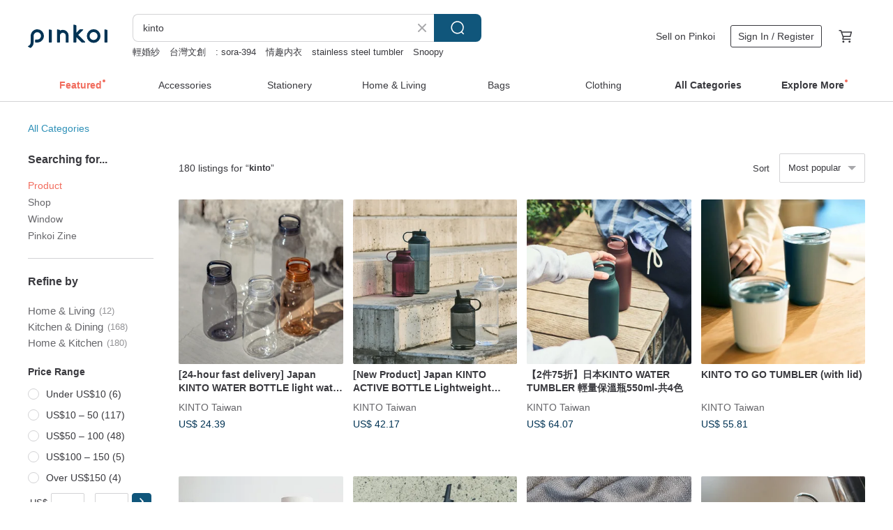

--- FILE ---
content_type: text/html; charset=utf-8
request_url: https://en.pinkoi.com/search?q=kinto&ref_sec=related_keywords&ref_posn=8&ref_related_kw_type=auto&ref_created=1695358520&ref_entity=search_item_list&ref_entity_id=taiwan&ref_page=1&ref_pgsz=60&ref_pgsess=1695358520
body_size: 21652
content:

<!doctype html>

<html lang="en" class="web no-js s-not-login s-en webkit" xmlns:fb="http://ogp.me/ns/fb#">
<head prefix="og: http://ogp.me/ns# fb: http://ogp.me/ns/fb# ilovepinkoi: http://ogp.me/ns/fb/ilovepinkoi#">
    <meta charset="utf-8">

        <title>&#34;kinto&#34; | kinto | Pinkoi | Asia’s cross-border design marketplace</title>
    <meta name="keywords" content="kinto">

        <meta name="description" content="The search for &amp;quot;kinto&amp;quot; returned 180 results. [24-hour fast delivery] Japan KINTO WATER BOTTLE light water bottle 300/500/950mlUS$ 24.39 [New Product] Japan KINTO ACTIVE BOTTLE Lightweight Sports Water Bottle 950ml - 4 ColorsUS$ 42.17 【2件75折】日本KINTO WATER TUMBLER 輕量保溫瓶550ml-共4色US$ 64.07 Use keywords to find unique design gifts. Express your creativity, originality, and one-of-a-kindness. Buy something for a loved-one today.">

    <meta name="twitter:card" content="summary_large_image">

        <meta property="og:title" content="kinto | Pinkoi">
        <meta property="og:description" content="The search for &amp;quot;kinto&amp;quot; returned 180 results. [24-hour fast delivery] Japan KINTO WATER BOTTLE light water bottle 300/500/950mlUS$ 24.39 [New Product] Japan KINTO ACTIVE BOTTLE Lightweight Sports Water Bottle 950ml - 4 ColorsUS$ 42.17 【2件75折】日本KINTO WATER TUMBLER 輕量保溫瓶550ml-共4色US$ 64.07 Use keywords to find unique design gifts. Express your creativity, originality, and one-of-a-kindness. Buy something for a loved-one today.">
        <meta property="og:image" content="https://cdn01.pinkoi.com/product/e4e2FvJ8/0/3/800x0.jpg">

    <meta property="og:type" content="product">
        <meta property="og:url" content="https://en.pinkoi.com/search?q=kinto&ref_sec=related_keywords&ref_posn=8&ref_related_kw_type=auto&ref_created=1695358520&ref_entity=search_item_list&ref_entity_id=taiwan&ref_page=1&ref_pgsz=60&ref_pgsess=1695358520"><link rel="canonical" href="https://en.pinkoi.com/search?q=kinto"><link rel="next" href="https://en.pinkoi.com/search?q=kinto&page=2">

    <link rel="alternate" href="android-app://com.pinkoi/http/en.pinkoi.com/search?q=kinto">

        <script type="application/ld+json">{"@context": "http://schema.org", "@type": "BreadcrumbList", "itemListElement": [{"@type": "ListItem", "position": 1, "item": {"@id": "https://en.pinkoi.com", "name": "Pinkoi"}}, {"@type": "ListItem", "position": 2, "item": {"@id": "https://en.pinkoi.com/search", "name": "Search"}}, {"@type": "ListItem", "position": 3, "item": {"@id": "https://en.pinkoi.com/search?q=kinto", "name": "kinto"}}]}</script>

        <script type="application/ld+json">{"@context": "http://schema.org", "@type": "Product", "productID": "e4e2FvJ8", "sku": "e4e2FvJ8", "name": "[24-hour fast delivery] Japan KINTO WATER BOTTLE light water bottle 300/500/950ml", "description": "WATER BOTTLE is a light water bottle made of lightweight resin  making it ultra-lightweight and lightweight  so it won't be a burden even if you fill it with drinks", "image": ["https://cdn01.pinkoi.com/product/e4e2FvJ8/0/3/500x0.jpg"], "brand": {"@type": "Brand", "name": "KINTO Taiwan"}, "offers": {"@type": "Offer", "priceCurrency": "USD", "price": 24.39, "availability": "http://schema.org/InStock", "priceValidUntil": "2026-05-15", "itemCondition": "http://schema.org/NewCondition", "url": "https://en.pinkoi.com/product/e4e2FvJ8", "seller": {"@type": "Organization", "name": "KINTO Taiwan", "url": "https://en.pinkoi.com/store/kinto-tw"}, "hasMerchantReturnPolicy": [{"@type": "MerchantReturnPolicy", "returnPolicyCategory": "https://schema.org/MerchantReturnFiniteReturnWindow", "merchantReturnDays": 7, "returnMethod": "https://schema.org/ReturnByMail", "returnFees": "https://schema.org/FreeReturn", "applicableCountry": ["TW", "HK", "MO", "TH", "JP", "CN", "US", "SG", "CA"]}]}, "aggregateRating": {"@type": "AggregateRating", "ratingValue": 4.9, "reviewCount": 4632}}</script><script type="application/ld+json">{"@context": "http://schema.org", "@type": "Product", "productID": "GAzYKPeF", "sku": "GAzYKPeF", "name": "[New Product] Japan KINTO ACTIVE BOTTLE Lightweight Sports Water Bottle 950ml - 4 Colors", "description": "The large opening design makes it easy to pour drinks and is also easier to clean  The soft Silicone handle makes it easy to hold when you go out", "image": ["https://cdn01.pinkoi.com/product/GAzYKPeF/0/1/500x0.jpg"], "brand": {"@type": "Brand", "name": "KINTO Taiwan"}, "offers": {"@type": "Offer", "priceCurrency": "USD", "price": 42.17, "availability": "http://schema.org/InStock", "priceValidUntil": "2026-05-15", "itemCondition": "http://schema.org/NewCondition", "url": "https://en.pinkoi.com/product/GAzYKPeF", "seller": {"@type": "Organization", "name": "KINTO Taiwan", "url": "https://en.pinkoi.com/store/kinto-tw"}, "hasMerchantReturnPolicy": [{"@type": "MerchantReturnPolicy", "returnPolicyCategory": "https://schema.org/MerchantReturnFiniteReturnWindow", "merchantReturnDays": 7, "returnMethod": "https://schema.org/ReturnByMail", "returnFees": "https://schema.org/FreeReturn", "applicableCountry": ["TW", "HK", "MO", "TH", "JP", "CN", "US", "SG", "CA"]}]}, "aggregateRating": {"@type": "AggregateRating", "ratingValue": 4.9, "reviewCount": 4632}}</script><script type="application/ld+json">{"@context": "http://schema.org", "@type": "Product", "productID": "7bagrwBv", "sku": "7bagrwBv", "name": "\u30102\u4ef675\u6298\u3011\u65e5\u672cKINTO WATER TUMBLER \u8f15\u91cf\u4fdd\u6eab\u74f6550ml-\u51714\u8272", "description": "Lightweight and durable  keeps heat or cold  and has a perfect drinking opening", "image": ["https://cdn01.pinkoi.com/product/7bagrwBv/0/1/500x0.jpg"], "brand": {"@type": "Brand", "name": "KINTO Taiwan"}, "offers": {"@type": "Offer", "priceCurrency": "USD", "price": 64.07, "availability": "http://schema.org/InStock", "priceValidUntil": "2026-05-15", "itemCondition": "http://schema.org/NewCondition", "url": "https://en.pinkoi.com/product/7bagrwBv", "seller": {"@type": "Organization", "name": "KINTO Taiwan", "url": "https://en.pinkoi.com/store/kinto-tw"}, "hasMerchantReturnPolicy": [{"@type": "MerchantReturnPolicy", "returnPolicyCategory": "https://schema.org/MerchantReturnFiniteReturnWindow", "merchantReturnDays": 7, "returnMethod": "https://schema.org/ReturnByMail", "returnFees": "https://schema.org/FreeReturn", "applicableCountry": ["TW", "HK", "MO", "TH", "JP", "CN", "US", "SG", "CA"]}]}, "aggregateRating": {"@type": "AggregateRating", "ratingValue": 4.9, "reviewCount": 4632}}</script><script type="application/ld+json">{"@context": "http://schema.org", "@type": "Product", "productID": "k3HkvUEu", "sku": "k3HkvUEu", "name": "KINTO TO GO TUMBLER (with lid)", "description": "TO GO TUMBLER Insulated Travel Mug 2 0 is perfect for those of you who are used to taking a cup of coffee with you in the morning  The vacuum design prevents scalding  and the arc-shaped bottom of the cup is easy to clean without dead corners", "image": ["https://cdn02.pinkoi.com/product/k3HkvUEu/0/3/500x0.jpg"], "brand": {"@type": "Brand", "name": "KINTO Taiwan"}, "offers": {"@type": "Offer", "priceCurrency": "USD", "price": 55.81, "availability": "http://schema.org/InStock", "priceValidUntil": "2026-05-15", "itemCondition": "http://schema.org/NewCondition", "url": "https://en.pinkoi.com/product/k3HkvUEu", "seller": {"@type": "Organization", "name": "KINTO Taiwan", "url": "https://en.pinkoi.com/store/kinto-tw"}, "hasMerchantReturnPolicy": [{"@type": "MerchantReturnPolicy", "returnPolicyCategory": "https://schema.org/MerchantReturnFiniteReturnWindow", "merchantReturnDays": 7, "returnMethod": "https://schema.org/ReturnByMail", "returnFees": "https://schema.org/FreeReturn", "applicableCountry": ["TW", "HK", "MO", "TH", "JP", "CN", "US", "SG", "CA"]}]}, "aggregateRating": {"@type": "AggregateRating", "ratingValue": 4.9, "reviewCount": 4632}}</script><script type="application/ld+json">{"@context": "http://schema.org", "@type": "Product", "productID": "pWdxasb4", "sku": "pWdxasb4", "name": "Japan KINTO CAPSULE Capsule Water Bottle 0.7L / 1L", "description": "This is a simple Lohas glass carafe  The non-directional outlet  you can easily pour drinks from any direction", "image": ["https://cdn01.pinkoi.com/product/pWdxasb4/0/2/500x0.jpg"], "brand": {"@type": "Brand", "name": "KINTO Taiwan"}, "offers": {"@type": "Offer", "priceCurrency": "USD", "price": 35.97, "availability": "http://schema.org/InStock", "priceValidUntil": "2026-05-15", "itemCondition": "http://schema.org/NewCondition", "url": "https://en.pinkoi.com/product/pWdxasb4", "seller": {"@type": "Organization", "name": "KINTO Taiwan", "url": "https://en.pinkoi.com/store/kinto-tw"}, "hasMerchantReturnPolicy": [{"@type": "MerchantReturnPolicy", "returnPolicyCategory": "https://schema.org/MerchantReturnFiniteReturnWindow", "merchantReturnDays": 7, "returnMethod": "https://schema.org/ReturnByMail", "returnFees": "https://schema.org/FreeReturn", "applicableCountry": ["TW", "HK", "MO", "TH", "JP", "CN", "US", "SG", "CA"]}]}, "aggregateRating": {"@type": "AggregateRating", "ratingValue": 4.9, "reviewCount": 4632}}</script><script type="application/ld+json">{"@context": "http://schema.org", "@type": "Product", "productID": "Fnsci7mt", "sku": "Fnsci7mt", "name": "Japan KINTO ACTIVE TUMBLER Sports Magic Bottle 600ml", "description": "Paired with a calm yet textured color scheme  it is the best choice to refill energy for you who are sweating under the sun and enjoying a sports life", "image": ["https://cdn01.pinkoi.com/product/Fnsci7mt/0/1/500x0.jpg"], "brand": {"@type": "Brand", "name": "KINTO Taiwan"}, "offers": {"@type": "Offer", "priceCurrency": "USD", "price": 64.07, "availability": "http://schema.org/InStock", "priceValidUntil": "2026-05-15", "itemCondition": "http://schema.org/NewCondition", "url": "https://en.pinkoi.com/product/Fnsci7mt", "seller": {"@type": "Organization", "name": "KINTO Taiwan", "url": "https://en.pinkoi.com/store/kinto-tw"}, "hasMerchantReturnPolicy": [{"@type": "MerchantReturnPolicy", "returnPolicyCategory": "https://schema.org/MerchantReturnFiniteReturnWindow", "merchantReturnDays": 7, "returnMethod": "https://schema.org/ReturnByMail", "returnFees": "https://schema.org/FreeReturn", "applicableCountry": ["TW", "HK", "MO", "TH", "JP", "CN", "US", "SG", "CA"]}]}, "aggregateRating": {"@type": "AggregateRating", "ratingValue": 4.9, "reviewCount": 4632}}</script><script type="application/ld+json">{"@context": "http://schema.org", "@type": "Product", "productID": "X5H8HNnm", "sku": "X5H8HNnm", "name": "Japan KINTO portable lightweight thermos bottle 500ml / 11 colors", "description": "The DAY OFF TUMBLER series is a great choice for taking it with you wherever you go  with eight colorful and pastel colors  making the thermos a stylish accessory", "image": ["https://cdn01.pinkoi.com/product/X5H8HNnm/0/5/500x0.jpg"], "brand": {"@type": "Brand", "name": "KINTO Taiwan"}, "offers": {"@type": "Offer", "priceCurrency": "USD", "price": 55.81, "availability": "http://schema.org/InStock", "priceValidUntil": "2026-05-15", "itemCondition": "http://schema.org/NewCondition", "url": "https://en.pinkoi.com/product/X5H8HNnm", "seller": {"@type": "Organization", "name": "KINTO Taiwan", "url": "https://en.pinkoi.com/store/kinto-tw"}, "hasMerchantReturnPolicy": [{"@type": "MerchantReturnPolicy", "returnPolicyCategory": "https://schema.org/MerchantReturnFiniteReturnWindow", "merchantReturnDays": 7, "returnMethod": "https://schema.org/ReturnByMail", "returnFees": "https://schema.org/FreeReturn", "applicableCountry": ["TW", "HK", "MO", "TH", "JP", "CN", "US", "SG", "CA"]}]}, "aggregateRating": {"@type": "AggregateRating", "ratingValue": 4.9, "reviewCount": 4632}}</script><script type="application/ld+json">{"@context": "http://schema.org", "@type": "Product", "productID": "8RJdXzNa", "sku": "8RJdXzNa", "name": "[Clearance Big discount] Japan KINTO SCS Simple Coffee Brewing Pot Set / 2 Models", "description": "The glass bottom pot is in the style of an industrial measuring cup  with a generous indication of the capacity and a few small slogans that are friendly but not greasy", "image": ["https://cdn01.pinkoi.com/product/8RJdXzNa/0/1/500x0.jpg"], "brand": {"@type": "Brand", "name": "KINTO Taiwan"}, "offers": {"@type": "Offer", "priceCurrency": "USD", "price": 86.81, "availability": "http://schema.org/InStock", "priceValidUntil": "2026-05-15", "itemCondition": "http://schema.org/NewCondition", "url": "https://en.pinkoi.com/product/8RJdXzNa", "seller": {"@type": "Organization", "name": "KINTO Taiwan", "url": "https://en.pinkoi.com/store/kinto-tw"}, "hasMerchantReturnPolicy": [{"@type": "MerchantReturnPolicy", "returnPolicyCategory": "https://schema.org/MerchantReturnFiniteReturnWindow", "merchantReturnDays": 7, "returnMethod": "https://schema.org/ReturnByMail", "returnFees": "https://schema.org/FreeReturn", "applicableCountry": ["TW", "HK", "MO", "TH", "JP", "CN", "US", "SG", "CA"]}]}, "aggregateRating": {"@type": "AggregateRating", "ratingValue": 4.9, "reviewCount": 4632}}</script><script type="application/ld+json">{"@context": "http://schema.org", "@type": "Product", "productID": "Cn7kcndh", "sku": "Cn7kcndh", "name": "Japan KINTO ACTIVE BOTTLE Lightweight Sports Water Bottle 600ml - 4 colors", "description": "The large opening design makes it easy to pour drinks and is also easier to clean  The soft Silicone handle makes it easy to hold when you go out", "image": ["https://cdn01.pinkoi.com/product/Cn7kcndh/0/1/500x0.jpg"], "brand": {"@type": "Brand", "name": "KINTO Taiwan"}, "offers": {"@type": "Offer", "priceCurrency": "USD", "price": 35.14, "availability": "http://schema.org/InStock", "priceValidUntil": "2026-05-15", "itemCondition": "http://schema.org/NewCondition", "url": "https://en.pinkoi.com/product/Cn7kcndh", "seller": {"@type": "Organization", "name": "KINTO Taiwan", "url": "https://en.pinkoi.com/store/kinto-tw"}, "hasMerchantReturnPolicy": [{"@type": "MerchantReturnPolicy", "returnPolicyCategory": "https://schema.org/MerchantReturnFiniteReturnWindow", "merchantReturnDays": 7, "returnMethod": "https://schema.org/ReturnByMail", "returnFees": "https://schema.org/FreeReturn", "applicableCountry": ["TW", "HK", "MO", "TH", "JP", "CN", "US", "SG", "CA"]}]}, "aggregateRating": {"@type": "AggregateRating", "ratingValue": 4.9, "reviewCount": 4632}}</script><script type="application/ld+json">{"@context": "http://schema.org", "@type": "Product", "productID": "KzzAcHqe", "sku": "KzzAcHqe", "name": "Japan KINTO Tumbler 350ml / 500ml / 10 Colors Available", "description": "The TRAVEL TUMBLER series can keep heat and cold for six hours  It has a bottle mouth structure that is light and easy to open and allows for 360-degree omnidirectional drinking  It is paired with the frosted matte coating bottle body in a variety of soft colors to show a unique design  The texture makes it easy to enjoy drinks on the go and reflects your personal style", "image": ["https://cdn02.pinkoi.com/product/KzzAcHqe/0/6/500x0.jpg"], "brand": {"@type": "Brand", "name": "KINTO Taiwan"}, "offers": {"@type": "Offer", "priceCurrency": "USD", "price": 49.61, "availability": "http://schema.org/InStock", "priceValidUntil": "2026-05-15", "itemCondition": "http://schema.org/NewCondition", "url": "https://en.pinkoi.com/product/KzzAcHqe", "seller": {"@type": "Organization", "name": "KINTO Taiwan", "url": "https://en.pinkoi.com/store/kinto-tw"}, "hasMerchantReturnPolicy": [{"@type": "MerchantReturnPolicy", "returnPolicyCategory": "https://schema.org/MerchantReturnFiniteReturnWindow", "merchantReturnDays": 7, "returnMethod": "https://schema.org/ReturnByMail", "returnFees": "https://schema.org/FreeReturn", "applicableCountry": ["TW", "HK", "MO", "TH", "JP", "CN", "US", "SG", "CA"]}]}, "aggregateRating": {"@type": "AggregateRating", "ratingValue": 4.9, "reviewCount": 4632}}</script><script type="application/ld+json">{"@context": "http://schema.org", "@type": "Product", "productID": "AY7qjug5", "sku": "AY7qjug5", "name": "\u301020% Off When You Buy 2\u3011KINTO CERAMIC LAB. Mug - 3 Sizes / 5 Colors", "description": "Handles that fit together and retain the natural texture of the primary color  glazed calm colors add a warm atmosphere to the home", "image": ["https://cdn02.pinkoi.com/product/AY7qjug5/0/1/500x0.jpg"], "brand": {"@type": "Brand", "name": "KINTO Taiwan"}, "offers": {"@type": "Offer", "priceCurrency": "USD", "price": 32.25, "availability": "http://schema.org/InStock", "priceValidUntil": "2026-05-15", "itemCondition": "http://schema.org/NewCondition", "url": "https://en.pinkoi.com/product/AY7qjug5", "seller": {"@type": "Organization", "name": "KINTO Taiwan", "url": "https://en.pinkoi.com/store/kinto-tw"}, "hasMerchantReturnPolicy": [{"@type": "MerchantReturnPolicy", "returnPolicyCategory": "https://schema.org/MerchantReturnFiniteReturnWindow", "merchantReturnDays": 7, "returnMethod": "https://schema.org/ReturnByMail", "returnFees": "https://schema.org/FreeReturn", "applicableCountry": ["TW", "HK", "MO", "TH", "JP", "CN", "US", "SG", "CA"]}]}, "aggregateRating": {"@type": "AggregateRating", "ratingValue": 4.9, "reviewCount": 4632}}</script><script type="application/ld+json">{"@context": "http://schema.org", "@type": "Product", "productID": "9Z2vGYm6", "sku": "9Z2vGYm6", "name": "THE NODOKA x KINTO Travel Tumbler", "description": "TRAVEL TUMBLER is designed for people who lead a conscious and flexible lifestyle for those who appreciate the subtle flavors of single origin tea at the temperature that is just right for your body  The vacuum insulated tumbler has great heat and cold retention  and maintains the aroma and flavor of drinks for a long time", "image": ["https://cdn01.pinkoi.com/product/9Z2vGYm6/0/3/500x0.jpg"], "brand": {"@type": "Brand", "name": "THE NODOKA"}, "offers": {"@type": "Offer", "priceCurrency": "USD", "price": 25.02, "availability": "http://schema.org/InStock", "priceValidUntil": "2026-05-15", "itemCondition": "http://schema.org/NewCondition", "url": "https://en.pinkoi.com/product/9Z2vGYm6", "seller": {"@type": "Organization", "name": "THE NODOKA", "url": "https://en.pinkoi.com/store/nodokatea"}, "hasMerchantReturnPolicy": [{"@type": "MerchantReturnPolicy", "returnPolicyCategory": "https://schema.org/MerchantReturnFiniteReturnWindow", "merchantReturnDays": 7, "returnMethod": "https://schema.org/ReturnByMail", "returnFees": "https://schema.org/FreeReturn", "applicableCountry": ["TW", "HK", "MO", "TH", "JP", "CN", "US", "SG", "CA"]}]}, "aggregateRating": {"@type": "AggregateRating", "ratingValue": 5.0, "reviewCount": 424}}</script><script type="application/ld+json">{"@context": "http://schema.org", "@type": "Product", "productID": "ggmczjJb", "sku": "ggmczjJb", "name": "[New product] Japan KINTO TO GO TUMBLER Straw Cup 480ml - 3 colors", "description": "Excellent heat and cold insulation  pleasant and comfortable drinking straw  and disassembled parts for easy cleaning", "image": ["https://cdn01.pinkoi.com/product/ggmczjJb/0/1/500x0.jpg"], "brand": {"@type": "Brand", "name": "KINTO Taiwan"}, "offers": {"@type": "Offer", "priceCurrency": "USD", "price": 66.14, "availability": "http://schema.org/InStock", "priceValidUntil": "2026-05-15", "itemCondition": "http://schema.org/NewCondition", "url": "https://en.pinkoi.com/product/ggmczjJb", "seller": {"@type": "Organization", "name": "KINTO Taiwan", "url": "https://en.pinkoi.com/store/kinto-tw"}, "hasMerchantReturnPolicy": [{"@type": "MerchantReturnPolicy", "returnPolicyCategory": "https://schema.org/MerchantReturnFiniteReturnWindow", "merchantReturnDays": 7, "returnMethod": "https://schema.org/ReturnByMail", "returnFees": "https://schema.org/FreeReturn", "applicableCountry": ["TW", "HK", "MO", "TH", "JP", "CN", "US", "SG", "CA"]}]}, "aggregateRating": {"@type": "AggregateRating", "ratingValue": 4.9, "reviewCount": 4632}}</script><script type="application/ld+json">{"@context": "http://schema.org", "@type": "Product", "productID": "nHt3F9Bs", "sku": "nHt3F9Bs", "name": "\u3010Clearance\u3011Japanese KINTO Faro Hand-Poured Coffee Set/Mug", "description": "The hand-poured coffee pot set consists of a metal filter that can be easily disassembled and cleaned  combined with a double-layer filter cup with heat preservation effect", "image": ["https://cdn01.pinkoi.com/product/nHt3F9Bs/0/1/500x0.jpg"], "brand": {"@type": "Brand", "name": "KINTO Taiwan"}, "offers": {"@type": "Offer", "priceCurrency": "USD", "price": 20.26, "availability": "http://schema.org/InStock", "priceValidUntil": "2026-05-15", "itemCondition": "http://schema.org/NewCondition", "url": "https://en.pinkoi.com/product/nHt3F9Bs", "seller": {"@type": "Organization", "name": "KINTO Taiwan", "url": "https://en.pinkoi.com/store/kinto-tw"}, "hasMerchantReturnPolicy": [{"@type": "MerchantReturnPolicy", "returnPolicyCategory": "https://schema.org/MerchantReturnFiniteReturnWindow", "merchantReturnDays": 7, "returnMethod": "https://schema.org/ReturnByMail", "returnFees": "https://schema.org/FreeReturn", "applicableCountry": ["TW", "HK", "MO", "TH", "JP", "CN", "US", "SG", "CA"]}]}, "aggregateRating": {"@type": "AggregateRating", "ratingValue": 4.9, "reviewCount": 4632}}</script><script type="application/ld+json">{"@context": "http://schema.org", "@type": "Product", "productID": "qJQDiurU", "sku": "qJQDiurU", "name": "Pinkoi Limited KINTO Portable Lightweight Thermos Bottle Set/Large + Small (Children)", "description": "The DAY OFF TUMBLER series can be taken with you wherever you go  With eight colorful and pastel colors  the thermos bottle can also be a good choice for a stylish accessory", "image": ["https://cdn01.pinkoi.com/product/qJQDiurU/0/3/500x0.jpg"], "brand": {"@type": "Brand", "name": "KINTO Taiwan"}, "offers": {"@type": "Offer", "priceCurrency": "USD", "price": 109.54, "availability": "http://schema.org/InStock", "priceValidUntil": "2026-05-15", "itemCondition": "http://schema.org/NewCondition", "url": "https://en.pinkoi.com/product/qJQDiurU", "seller": {"@type": "Organization", "name": "KINTO Taiwan", "url": "https://en.pinkoi.com/store/kinto-tw"}, "hasMerchantReturnPolicy": [{"@type": "MerchantReturnPolicy", "returnPolicyCategory": "https://schema.org/MerchantReturnFiniteReturnWindow", "merchantReturnDays": 7, "returnMethod": "https://schema.org/ReturnByMail", "returnFees": "https://schema.org/FreeReturn", "applicableCountry": ["TW", "HK", "MO", "TH", "JP", "CN", "US", "SG", "CA"]}]}, "aggregateRating": {"@type": "AggregateRating", "ratingValue": 4.9, "reviewCount": 4632}}</script><script type="application/ld+json">{"@context": "http://schema.org", "@type": "Product", "productID": "Wvp8LUsc", "sku": "Wvp8LUsc", "name": "KINTO WATER BOTTLE Light water bottle 2-pack-500ml", "description": "WATER BOTTLE is a light water bottle made of lightweight resin  making it ultra-lightweight and lightweight  so it won't be a burden even if you fill it with drinks", "image": ["https://cdn02.pinkoi.com/product/Wvp8LUsc/0/2/500x0.jpg"], "brand": {"@type": "Brand", "name": "KINTO Taiwan"}, "offers": {"@type": "Offer", "priceCurrency": "USD", "price": 48.78, "availability": "http://schema.org/InStock", "priceValidUntil": "2026-05-15", "itemCondition": "http://schema.org/NewCondition", "url": "https://en.pinkoi.com/product/Wvp8LUsc", "seller": {"@type": "Organization", "name": "KINTO Taiwan", "url": "https://en.pinkoi.com/store/kinto-tw"}, "hasMerchantReturnPolicy": [{"@type": "MerchantReturnPolicy", "returnPolicyCategory": "https://schema.org/MerchantReturnFiniteReturnWindow", "merchantReturnDays": 7, "returnMethod": "https://schema.org/ReturnByMail", "returnFees": "https://schema.org/FreeReturn", "applicableCountry": ["TW", "HK", "MO", "TH", "JP", "CN", "US", "SG", "CA"]}]}, "aggregateRating": {"@type": "AggregateRating", "ratingValue": 4.9, "reviewCount": 4632}}</script><script type="application/ld+json">{"@context": "http://schema.org", "@type": "Product", "productID": "m2uPJsFC", "sku": "m2uPJsFC", "name": "Japan KINTO Loop tea maker / 2 colors in total", "description": "Simple and easy-to-use tea maker  with a neat slide-away design  and smart functions directly as a teaspoon", "image": ["https://cdn01.pinkoi.com/product/m2uPJsFC/0/3/500x0.jpg"], "brand": {"@type": "Brand", "name": "KINTO Taiwan"}, "offers": {"@type": "Offer", "priceCurrency": "USD", "price": 27.29, "availability": "http://schema.org/InStock", "priceValidUntil": "2026-05-15", "itemCondition": "http://schema.org/NewCondition", "url": "https://en.pinkoi.com/product/m2uPJsFC", "seller": {"@type": "Organization", "name": "KINTO Taiwan", "url": "https://en.pinkoi.com/store/kinto-tw"}, "hasMerchantReturnPolicy": [{"@type": "MerchantReturnPolicy", "returnPolicyCategory": "https://schema.org/MerchantReturnFiniteReturnWindow", "merchantReturnDays": 7, "returnMethod": "https://schema.org/ReturnByMail", "returnFees": "https://schema.org/FreeReturn", "applicableCountry": ["TW", "HK", "MO", "TH", "JP", "CN", "US", "SG", "CA"]}]}, "aggregateRating": {"@type": "AggregateRating", "ratingValue": 4.9, "reviewCount": 4632}}</script><script type="application/ld+json">{"@context": "http://schema.org", "@type": "Product", "productID": "QT4UKPiV", "sku": "QT4UKPiV", "name": "Pinkoi Limited\u3010Value Set\u3011KINTO Double Layer Handy Bottle Set/360ml+480ml", "description": "Easy and convenient to open the lid  easy to hold and carry when going out  double-layer structure waterproof bead design  keep cold for a long time without melting", "image": ["https://cdn01.pinkoi.com/product/QT4UKPiV/0/1/500x0.jpg"], "brand": {"@type": "Brand", "name": "KINTO Taiwan"}, "offers": {"@type": "Offer", "priceCurrency": "USD", "price": 83.50, "availability": "http://schema.org/InStock", "priceValidUntil": "2026-05-15", "itemCondition": "http://schema.org/NewCondition", "url": "https://en.pinkoi.com/product/QT4UKPiV", "seller": {"@type": "Organization", "name": "KINTO Taiwan", "url": "https://en.pinkoi.com/store/kinto-tw"}, "hasMerchantReturnPolicy": [{"@type": "MerchantReturnPolicy", "returnPolicyCategory": "https://schema.org/MerchantReturnFiniteReturnWindow", "merchantReturnDays": 7, "returnMethod": "https://schema.org/ReturnByMail", "returnFees": "https://schema.org/FreeReturn", "applicableCountry": ["TW", "HK", "MO", "TH", "JP", "CN", "US", "SG", "CA"]}]}, "aggregateRating": {"@type": "AggregateRating", "ratingValue": 4.9, "reviewCount": 4632}}</script><script type="application/ld+json">{"@context": "http://schema.org", "@type": "Product", "productID": "Zp9Vx9vH", "sku": "Zp9Vx9vH", "name": "KINTO WATER BOTTLE Light water bottle set / 500+950ml", "description": "WATER BOTTLE is a light water bottle made of lightweight resin  making it ultra-lightweight and lightweight  so it won't be a burden even if you fill it with drinks", "image": ["https://cdn01.pinkoi.com/product/Zp9Vx9vH/0/1/500x0.jpg"], "brand": {"@type": "Brand", "name": "KINTO Taiwan"}, "offers": {"@type": "Offer", "priceCurrency": "USD", "price": 57.05, "availability": "http://schema.org/InStock", "priceValidUntil": "2026-05-15", "itemCondition": "http://schema.org/NewCondition", "url": "https://en.pinkoi.com/product/Zp9Vx9vH", "seller": {"@type": "Organization", "name": "KINTO Taiwan", "url": "https://en.pinkoi.com/store/kinto-tw"}, "hasMerchantReturnPolicy": [{"@type": "MerchantReturnPolicy", "returnPolicyCategory": "https://schema.org/MerchantReturnFiniteReturnWindow", "merchantReturnDays": 7, "returnMethod": "https://schema.org/ReturnByMail", "returnFees": "https://schema.org/FreeReturn", "applicableCountry": ["TW", "HK", "MO", "TH", "JP", "CN", "US", "SG", "CA"]}]}, "aggregateRating": {"@type": "AggregateRating", "ratingValue": 4.9, "reviewCount": 4632}}</script><script type="application/ld+json">{"@context": "http://schema.org", "@type": "Product", "productID": "Dsi34Jm8", "sku": "Dsi34Jm8", "name": "[Clearance Big discount] Japan KINTO TO GO TUMBLER Insulated Travel Mug 240ml / 360ml", "description": "The portable cup series is perfect for those of you who are used to taking a cup of coffee with you in the morning  The vacuum design prevents scalding  and the arc-shaped bottom of the cup is easy to clean without dead corners", "image": ["https://cdn01.pinkoi.com/product/Dsi34Jm8/0/2/500x0.jpg"], "brand": {"@type": "Brand", "name": "KINTO Taiwan"}, "offers": {"@type": "Offer", "priceCurrency": "USD", "price": 51.67, "availability": "http://schema.org/InStock", "priceValidUntil": "2026-05-15", "itemCondition": "http://schema.org/NewCondition", "url": "https://en.pinkoi.com/product/Dsi34Jm8", "seller": {"@type": "Organization", "name": "KINTO Taiwan", "url": "https://en.pinkoi.com/store/kinto-tw"}, "hasMerchantReturnPolicy": [{"@type": "MerchantReturnPolicy", "returnPolicyCategory": "https://schema.org/MerchantReturnFiniteReturnWindow", "merchantReturnDays": 7, "returnMethod": "https://schema.org/ReturnByMail", "returnFees": "https://schema.org/FreeReturn", "applicableCountry": ["TW", "HK", "MO", "TH", "JP", "CN", "US", "SG", "CA"]}]}, "aggregateRating": {"@type": "AggregateRating", "ratingValue": 4.9, "reviewCount": 4632}}</script><script type="application/ld+json">{"@context": "http://schema.org", "@type": "Product", "productID": "sNGe4M87", "sku": "sNGe4M87", "name": "Pinkoi Limited [Value Set] KINTO Travel Thermos Bottle 500ml 2 in a set", "description": "The TRAVEL TUMBLER series can keep heat and cold for six hours  It has a bottle mouth structure that is light and easy to open and allows for 360-degree omnidirectional drinking  It is matched with a variety of soft colors on the bottle body with a frosted matte coating to show a unique design  The texture makes it easy to enjoy drinks on the go and reflects your personal style", "image": ["https://cdn01.pinkoi.com/product/sNGe4M87/0/1/500x0.jpg"], "brand": {"@type": "Brand", "name": "KINTO Taiwan"}, "offers": {"@type": "Offer", "priceCurrency": "USD", "price": 107.47, "availability": "http://schema.org/InStock", "priceValidUntil": "2026-05-15", "itemCondition": "http://schema.org/NewCondition", "url": "https://en.pinkoi.com/product/sNGe4M87", "seller": {"@type": "Organization", "name": "KINTO Taiwan", "url": "https://en.pinkoi.com/store/kinto-tw"}, "hasMerchantReturnPolicy": [{"@type": "MerchantReturnPolicy", "returnPolicyCategory": "https://schema.org/MerchantReturnFiniteReturnWindow", "merchantReturnDays": 7, "returnMethod": "https://schema.org/ReturnByMail", "returnFees": "https://schema.org/FreeReturn", "applicableCountry": ["TW", "HK", "MO", "TH", "JP", "CN", "US", "SG", "CA"]}]}, "aggregateRating": {"@type": "AggregateRating", "ratingValue": 4.9, "reviewCount": 4632}}</script><script type="application/ld+json">{"@context": "http://schema.org", "@type": "Product", "productID": "wFrhPvAm", "sku": "wFrhPvAm", "name": "Japan KINTO portable lightweight thermos bottle 500ml / 3 colors", "description": "The DAY OFF TUMBLER series is a great choice for taking it with you wherever you go  with 3 colorful and pastel colors  making the thermos a stylish accessory", "image": ["https://cdn02.pinkoi.com/product/wFrhPvAm/0/1/500x0.jpg"], "brand": {"@type": "Brand", "name": "KINTO Taiwan"}, "offers": {"@type": "Offer", "priceCurrency": "USD", "price": 55.81, "availability": "http://schema.org/InStock", "priceValidUntil": "2026-05-15", "itemCondition": "http://schema.org/NewCondition", "url": "https://en.pinkoi.com/product/wFrhPvAm", "seller": {"@type": "Organization", "name": "KINTO Taiwan", "url": "https://en.pinkoi.com/store/kinto-tw"}, "hasMerchantReturnPolicy": [{"@type": "MerchantReturnPolicy", "returnPolicyCategory": "https://schema.org/MerchantReturnFiniteReturnWindow", "merchantReturnDays": 7, "returnMethod": "https://schema.org/ReturnByMail", "returnFees": "https://schema.org/FreeReturn", "applicableCountry": ["TW", "HK", "MO", "TH", "JP", "CN", "US", "SG", "CA"]}]}, "aggregateRating": {"@type": "AggregateRating", "ratingValue": 4.9, "reviewCount": 4632}}</script><script type="application/ld+json">{"@context": "http://schema.org", "@type": "Product", "productID": "aCVwzUzq", "sku": "aCVwzUzq", "name": "Japan KINTO POUR OVER KETTLE hand flush pot 430ml / 2 colors in total", "description": "The POUR OVER KETTLE with a simple and neat appearance  The new 430ml small-capacity hand pot is suitable for brewing 1 to 2 people", "image": ["https://cdn01.pinkoi.com/product/aCVwzUzq/0/2/500x0.jpg"], "brand": {"@type": "Brand", "name": "KINTO Taiwan"}, "offers": {"@type": "Offer", "priceCurrency": "USD", "price": 57.46, "availability": "http://schema.org/InStock", "priceValidUntil": "2026-05-15", "itemCondition": "http://schema.org/NewCondition", "url": "https://en.pinkoi.com/product/aCVwzUzq", "seller": {"@type": "Organization", "name": "KINTO Taiwan", "url": "https://en.pinkoi.com/store/kinto-tw"}, "hasMerchantReturnPolicy": [{"@type": "MerchantReturnPolicy", "returnPolicyCategory": "https://schema.org/MerchantReturnFiniteReturnWindow", "merchantReturnDays": 7, "returnMethod": "https://schema.org/ReturnByMail", "returnFees": "https://schema.org/FreeReturn", "applicableCountry": ["TW", "HK", "MO", "TH", "JP", "CN", "US", "SG", "CA"]}]}, "aggregateRating": {"@type": "AggregateRating", "ratingValue": 4.9, "reviewCount": 4632}}</script><script type="application/ld+json">{"@context": "http://schema.org", "@type": "Product", "productID": "ZhLFfQDM", "sku": "ZhLFfQDM", "name": "Pinkoi Limited [Great Value Package] KINTO Portable Lightweight Thermos Bottle 500ml 2-Pack", "description": "The rounded and easy-to-grip handle  coupled with the matte color  makes your OFF time especially relaxing and comfortable", "image": ["https://cdn01.pinkoi.com/product/ZhLFfQDM/0/1/500x0.jpg"], "brand": {"@type": "Brand", "name": "KINTO Taiwan"}, "offers": {"@type": "Offer", "priceCurrency": "USD", "price": 111.61, "availability": "http://schema.org/InStock", "priceValidUntil": "2026-05-15", "itemCondition": "http://schema.org/NewCondition", "url": "https://en.pinkoi.com/product/ZhLFfQDM", "seller": {"@type": "Organization", "name": "KINTO Taiwan", "url": "https://en.pinkoi.com/store/kinto-tw"}, "hasMerchantReturnPolicy": [{"@type": "MerchantReturnPolicy", "returnPolicyCategory": "https://schema.org/MerchantReturnFiniteReturnWindow", "merchantReturnDays": 7, "returnMethod": "https://schema.org/ReturnByMail", "returnFees": "https://schema.org/FreeReturn", "applicableCountry": ["TW", "HK", "MO", "TH", "JP", "CN", "US", "SG", "CA"]}]}, "aggregateRating": {"@type": "AggregateRating", "ratingValue": 4.9, "reviewCount": 4632}}</script><script type="application/ld+json">{"@context": "http://schema.org", "@type": "Product", "productID": "VVURaQ7D", "sku": "VVURaQ7D", "name": "Japan KINTO OCT octagonal coffee glass pot/2 types in total", "description": "The outer shape is characterized by an octagonal shape  while the inner shape retains a rounded appearance  which is quite unique", "image": ["https://cdn01.pinkoi.com/product/VVURaQ7D/0/1/500x0.jpg"], "brand": {"@type": "Brand", "name": "KINTO Taiwan"}, "offers": {"@type": "Offer", "priceCurrency": "USD", "price": 20.26, "availability": "http://schema.org/InStock", "priceValidUntil": "2026-05-15", "itemCondition": "http://schema.org/NewCondition", "url": "https://en.pinkoi.com/product/VVURaQ7D", "seller": {"@type": "Organization", "name": "KINTO Taiwan", "url": "https://en.pinkoi.com/store/kinto-tw"}, "hasMerchantReturnPolicy": [{"@type": "MerchantReturnPolicy", "returnPolicyCategory": "https://schema.org/MerchantReturnFiniteReturnWindow", "merchantReturnDays": 7, "returnMethod": "https://schema.org/ReturnByMail", "returnFees": "https://schema.org/FreeReturn", "applicableCountry": ["TW", "HK", "MO", "TH", "JP", "CN", "US", "SG", "CA"]}]}, "aggregateRating": {"@type": "AggregateRating", "ratingValue": 4.9, "reviewCount": 4632}}</script><script type="application/ld+json">{"@context": "http://schema.org", "@type": "Product", "productID": "HfAWw9vH", "sku": "HfAWw9vH", "name": "Japan KINTO CERAMIC LAB teacup 180ml / teapot 500ml / 5 colors", "description": "The appearance without excessive line modification and not pursuing slimness gives it a unique charm", "image": ["https://cdn01.pinkoi.com/product/HfAWw9vH/0/2/500x0.jpg"], "brand": {"@type": "Brand", "name": "KINTO Taiwan"}, "offers": {"@type": "Offer", "priceCurrency": "USD", "price": 19.02, "availability": "http://schema.org/InStock", "priceValidUntil": "2026-05-15", "itemCondition": "http://schema.org/NewCondition", "url": "https://en.pinkoi.com/product/HfAWw9vH", "seller": {"@type": "Organization", "name": "KINTO Taiwan", "url": "https://en.pinkoi.com/store/kinto-tw"}, "hasMerchantReturnPolicy": [{"@type": "MerchantReturnPolicy", "returnPolicyCategory": "https://schema.org/MerchantReturnFiniteReturnWindow", "merchantReturnDays": 7, "returnMethod": "https://schema.org/ReturnByMail", "returnFees": "https://schema.org/FreeReturn", "applicableCountry": ["TW", "HK", "MO", "TH", "JP", "CN", "US", "SG", "CA"]}]}, "aggregateRating": {"@type": "AggregateRating", "ratingValue": 4.9, "reviewCount": 4632}}</script><script type="application/ld+json">{"@context": "http://schema.org", "@type": "Product", "productID": "mdPpXsaa", "sku": "mdPpXsaa", "name": "Japan KINTO ACTIVE TUMBLER Sports Magic Bottle 600ml/800ml", "description": "Available in two large capacities  600ml and 800ml  with calm yet textured colors  they are the best choice to refill energy for those who sweat and enjoy sports under the sun", "image": ["https://cdn02.pinkoi.com/product/mdPpXsaa/0/1/500x0.jpg"], "brand": {"@type": "Brand", "name": "KINTO Taiwan"}, "offers": {"@type": "Offer", "priceCurrency": "USD", "price": 64.07, "availability": "http://schema.org/InStock", "priceValidUntil": "2026-05-15", "itemCondition": "http://schema.org/NewCondition", "url": "https://en.pinkoi.com/product/mdPpXsaa", "seller": {"@type": "Organization", "name": "KINTO Taiwan", "url": "https://en.pinkoi.com/store/kinto-tw"}, "hasMerchantReturnPolicy": [{"@type": "MerchantReturnPolicy", "returnPolicyCategory": "https://schema.org/MerchantReturnFiniteReturnWindow", "merchantReturnDays": 7, "returnMethod": "https://schema.org/ReturnByMail", "returnFees": "https://schema.org/FreeReturn", "applicableCountry": ["TW", "HK", "MO", "TH", "JP", "CN", "US", "SG", "CA"]}]}, "aggregateRating": {"@type": "AggregateRating", "ratingValue": 4.9, "reviewCount": 4632}}</script><script type="application/ld+json">{"@context": "http://schema.org", "@type": "Product", "productID": "M7NT8vvN", "sku": "M7NT8vvN", "name": "[2 for 40% off] KINTO SCS Mug 250ml / 400ml / 4 Colors Available", "description": "The thick wall of the mug fully preserves the warm aroma of coffee  It is gentle and has a subtle arc shape  and you can feel the thoughtfulness when holding it in your hand", "image": ["https://cdn01.pinkoi.com/product/M7NT8vvN/0/2/500x0.jpg"], "brand": {"@type": "Brand", "name": "KINTO Taiwan"}, "offers": {"@type": "Offer", "priceCurrency": "USD", "price": 15.30, "availability": "http://schema.org/InStock", "priceValidUntil": "2026-05-15", "itemCondition": "http://schema.org/NewCondition", "url": "https://en.pinkoi.com/product/M7NT8vvN", "seller": {"@type": "Organization", "name": "KINTO Taiwan", "url": "https://en.pinkoi.com/store/kinto-tw"}, "hasMerchantReturnPolicy": [{"@type": "MerchantReturnPolicy", "returnPolicyCategory": "https://schema.org/MerchantReturnFiniteReturnWindow", "merchantReturnDays": 7, "returnMethod": "https://schema.org/ReturnByMail", "returnFees": "https://schema.org/FreeReturn", "applicableCountry": ["TW", "HK", "MO", "TH", "JP", "CN", "US", "SG", "CA"]}]}, "aggregateRating": {"@type": "AggregateRating", "ratingValue": 4.9, "reviewCount": 4632}}</script><script type="application/ld+json">{"@context": "http://schema.org", "@type": "Product", "productID": "kSetkEVr", "sku": "kSetkEVr", "name": "KINTO portable thermos bottle + travel bag", "description": "The round  easy-to-grip handle and matte color exterior make your OFF TIME extra relaxing", "image": ["https://cdn01.pinkoi.com/product/kSetkEVr/0/1/500x0.jpg"], "brand": {"@type": "Brand", "name": "KINTO Taiwan"}, "offers": {"@type": "Offer", "priceCurrency": "USD", "price": 80.19, "availability": "http://schema.org/InStock", "priceValidUntil": "2026-05-15", "itemCondition": "http://schema.org/NewCondition", "url": "https://en.pinkoi.com/product/kSetkEVr", "seller": {"@type": "Organization", "name": "KINTO Taiwan", "url": "https://en.pinkoi.com/store/kinto-tw"}, "hasMerchantReturnPolicy": [{"@type": "MerchantReturnPolicy", "returnPolicyCategory": "https://schema.org/MerchantReturnFiniteReturnWindow", "merchantReturnDays": 7, "returnMethod": "https://schema.org/ReturnByMail", "returnFees": "https://schema.org/FreeReturn", "applicableCountry": ["TW", "HK", "MO", "TH", "JP", "CN", "US", "SG", "CA"]}]}, "aggregateRating": {"@type": "AggregateRating", "ratingValue": 4.9, "reviewCount": 4632}}</script><script type="application/ld+json">{"@context": "http://schema.org", "@type": "Product", "productID": "ZyXQhYqD", "sku": "ZyXQhYqD", "name": "Caffeine Club co-branded series KINTO - WATER BOTTLE light water bottle 500ml", "description": "Caffeine Club co-branded series KINTO - WATER BOTTLE light water bottle 500ml\nexchange gifts", "image": ["https://cdn01.pinkoi.com/product/ZyXQhYqD/0/2/500x0.jpg"], "brand": {"@type": "Brand", "name": "Billy Roaster"}, "offers": {"@type": "Offer", "priceCurrency": "USD", "price": 22.39, "availability": "http://schema.org/InStock", "priceValidUntil": "2026-05-15", "itemCondition": "http://schema.org/NewCondition", "url": "https://en.pinkoi.com/product/ZyXQhYqD", "seller": {"@type": "Organization", "name": "Billy Roaster", "url": "https://en.pinkoi.com/store/billyroaster"}, "hasMerchantReturnPolicy": [{"@type": "MerchantReturnPolicy", "returnPolicyCategory": "https://schema.org/MerchantReturnFiniteReturnWindow", "merchantReturnDays": 7, "returnMethod": "https://schema.org/ReturnByMail", "returnFees": "https://schema.org/FreeReturn", "applicableCountry": ["TW", "HK", "MO", "TH", "JP", "CN", "US", "SG", "CA"]}]}, "aggregateRating": {"@type": "AggregateRating", "ratingValue": 5.0, "reviewCount": 3}}</script><script type="application/ld+json">{"@context": "http://schema.org", "@type": "Product", "productID": "nKFjeJRf", "sku": "nKFjeJRf", "name": "Japan KINTO KRONOS double-layer glass cup / 5 types in total", "description": "KRONOS uses a double-layer structure of heat-resistant glass to make your drink seem to float in space", "image": ["https://cdn01.pinkoi.com/product/nKFjeJRf/0/5/500x0.jpg"], "brand": {"@type": "Brand", "name": "KINTO Taiwan"}, "offers": {"@type": "Offer", "priceCurrency": "USD", "price": 17.37, "availability": "http://schema.org/InStock", "priceValidUntil": "2026-05-15", "itemCondition": "http://schema.org/NewCondition", "url": "https://en.pinkoi.com/product/nKFjeJRf", "seller": {"@type": "Organization", "name": "KINTO Taiwan", "url": "https://en.pinkoi.com/store/kinto-tw"}, "hasMerchantReturnPolicy": [{"@type": "MerchantReturnPolicy", "returnPolicyCategory": "https://schema.org/MerchantReturnFiniteReturnWindow", "merchantReturnDays": 7, "returnMethod": "https://schema.org/ReturnByMail", "returnFees": "https://schema.org/FreeReturn", "applicableCountry": ["TW", "HK", "MO", "TH", "JP", "CN", "US", "SG", "CA"]}]}, "aggregateRating": {"@type": "AggregateRating", "ratingValue": 4.9, "reviewCount": 4632}}</script><script type="application/ld+json">{"@context": "http://schema.org", "@type": "Product", "productID": "q7jK6AFG", "sku": "q7jK6AFG", "name": "Japan KINTO WORKOUT BOTTLE water bottle 480ml / 5 colors", "description": "In the hot summer  lightweight water bottles have become an indispensable part of bags  The TO GO BOTTLE double-layered cup meets the needs of this moment  The cup body is made of high-quality resin  light and sturdy", "image": ["https://cdn01.pinkoi.com/product/q7jK6AFG/0/7/500x0.jpg"], "brand": {"@type": "Brand", "name": "KINTO Taiwan"}, "offers": {"@type": "Offer", "priceCurrency": "USD", "price": 39.27, "availability": "http://schema.org/InStock", "priceValidUntil": "2026-05-15", "itemCondition": "http://schema.org/NewCondition", "url": "https://en.pinkoi.com/product/q7jK6AFG", "seller": {"@type": "Organization", "name": "KINTO Taiwan", "url": "https://en.pinkoi.com/store/kinto-tw"}, "hasMerchantReturnPolicy": [{"@type": "MerchantReturnPolicy", "returnPolicyCategory": "https://schema.org/MerchantReturnFiniteReturnWindow", "merchantReturnDays": 7, "returnMethod": "https://schema.org/ReturnByMail", "returnFees": "https://schema.org/FreeReturn", "applicableCountry": ["TW", "HK", "MO", "TH", "JP", "CN", "US", "SG", "CA"]}]}, "aggregateRating": {"@type": "AggregateRating", "ratingValue": 4.9, "reviewCount": 4632}}</script><script type="application/ld+json">{"@context": "http://schema.org", "@type": "Product", "productID": "EX8EQFmK", "sku": "EX8EQFmK", "name": "Japan KINTO Carat coffee brewing pot set 720ml", "description": "It has an outstanding design specially designed for brewing rich coffee  making the coffee more mellow and smooth", "image": ["https://cdn02.pinkoi.com/product/EX8EQFmK/0/2/500x0.jpg"], "brand": {"@type": "Brand", "name": "KINTO Taiwan"}, "offers": {"@type": "Offer", "priceCurrency": "USD", "price": 94.25, "availability": "http://schema.org/InStock", "priceValidUntil": "2026-05-15", "itemCondition": "http://schema.org/NewCondition", "url": "https://en.pinkoi.com/product/EX8EQFmK", "seller": {"@type": "Organization", "name": "KINTO Taiwan", "url": "https://en.pinkoi.com/store/kinto-tw"}, "hasMerchantReturnPolicy": [{"@type": "MerchantReturnPolicy", "returnPolicyCategory": "https://schema.org/MerchantReturnFiniteReturnWindow", "merchantReturnDays": 7, "returnMethod": "https://schema.org/ReturnByMail", "returnFees": "https://schema.org/FreeReturn", "applicableCountry": ["TW", "HK", "MO", "TH", "JP", "CN", "US", "SG", "CA"]}]}, "aggregateRating": {"@type": "AggregateRating", "ratingValue": 4.9, "reviewCount": 4632}}</script><script type="application/ld+json">{"@context": "http://schema.org", "@type": "Product", "productID": "4spNxEcP", "sku": "4spNxEcP", "name": "[2 for 25% Off] KINTO RIPPLE Mug 250ml / 3 Colors Available", "description": "Handmade to make the rim of the cup smoother and easy to mouth  and the wide handle is easy to hold in the hand", "image": ["https://cdn01.pinkoi.com/product/4spNxEcP/0/1/500x0.jpg"], "brand": {"@type": "Brand", "name": "KINTO Taiwan"}, "offers": {"@type": "Offer", "priceCurrency": "USD", "price": 28.11, "availability": "http://schema.org/InStock", "priceValidUntil": "2026-05-15", "itemCondition": "http://schema.org/NewCondition", "url": "https://en.pinkoi.com/product/4spNxEcP", "seller": {"@type": "Organization", "name": "KINTO Taiwan", "url": "https://en.pinkoi.com/store/kinto-tw"}, "hasMerchantReturnPolicy": [{"@type": "MerchantReturnPolicy", "returnPolicyCategory": "https://schema.org/MerchantReturnFiniteReturnWindow", "merchantReturnDays": 7, "returnMethod": "https://schema.org/ReturnByMail", "returnFees": "https://schema.org/FreeReturn", "applicableCountry": ["TW", "HK", "MO", "TH", "JP", "CN", "US", "SG", "CA"]}]}, "aggregateRating": {"@type": "AggregateRating", "ratingValue": 4.9, "reviewCount": 4632}}</script><script type="application/ld+json">{"@context": "http://schema.org", "@type": "Product", "productID": "MPyb24Vv", "sku": "MPyb24Vv", "name": "Pinkoi Limited [Value Set] KINTO WORKOUT Water Bottle 480ml 2-pack", "description": "High quality resin  lightweight and strong  Bottle cap Silicone can be easily lifted even if you sweat during exercise", "image": ["https://cdn01.pinkoi.com/product/MPyb24Vv/0/2/500x0.jpg"], "brand": {"@type": "Brand", "name": "KINTO Taiwan"}, "offers": {"@type": "Offer", "priceCurrency": "USD", "price": 78.54, "availability": "http://schema.org/InStock", "priceValidUntil": "2026-05-15", "itemCondition": "http://schema.org/NewCondition", "url": "https://en.pinkoi.com/product/MPyb24Vv", "seller": {"@type": "Organization", "name": "KINTO Taiwan", "url": "https://en.pinkoi.com/store/kinto-tw"}, "hasMerchantReturnPolicy": [{"@type": "MerchantReturnPolicy", "returnPolicyCategory": "https://schema.org/MerchantReturnFiniteReturnWindow", "merchantReturnDays": 7, "returnMethod": "https://schema.org/ReturnByMail", "returnFees": "https://schema.org/FreeReturn", "applicableCountry": ["TW", "HK", "MO", "TH", "JP", "CN", "US", "SG", "CA"]}]}, "aggregateRating": {"@type": "AggregateRating", "ratingValue": 4.9, "reviewCount": 4632}}</script><script type="application/ld+json">{"@context": "http://schema.org", "@type": "Product", "productID": "H522Uq3G", "sku": "H522Uq3G", "name": "KINTO AQUA CULTURE glass vase / 6 types in total", "description": "The clear glass material comes in three colors  transparent  blue and gray  allowing people to observe the extension of plant grass leaves up close", "image": ["https://cdn02.pinkoi.com/product/H522Uq3G/0/1/500x0.jpg"], "brand": {"@type": "Brand", "name": "KINTO Taiwan"}, "offers": {"@type": "Offer", "priceCurrency": "USD", "price": 31.42, "availability": "http://schema.org/InStock", "priceValidUntil": "2026-05-15", "itemCondition": "http://schema.org/NewCondition", "url": "https://en.pinkoi.com/product/H522Uq3G", "seller": {"@type": "Organization", "name": "KINTO Taiwan", "url": "https://en.pinkoi.com/store/kinto-tw"}, "hasMerchantReturnPolicy": [{"@type": "MerchantReturnPolicy", "returnPolicyCategory": "https://schema.org/MerchantReturnFiniteReturnWindow", "merchantReturnDays": 7, "returnMethod": "https://schema.org/ReturnByMail", "returnFees": "https://schema.org/FreeReturn", "applicableCountry": ["TW", "HK", "MO", "TH", "JP", "CN", "US", "SG", "CA"]}]}, "aggregateRating": {"@type": "AggregateRating", "ratingValue": 4.9, "reviewCount": 4632}}</script><script type="application/ld+json">{"@context": "http://schema.org", "@type": "Product", "productID": "VcUhjX9A", "sku": "VcUhjX9A", "name": "Japan KINTO OCT octagonal ceramic filter cup 2 cups / 4 cups / 2 colors in total", "description": "The outer shape is characterized by an octagonal shape  while the inner shape retains a rounded appearance  which is quite unique", "image": ["https://cdn02.pinkoi.com/product/VcUhjX9A/0/1/500x0.jpg"], "brand": {"@type": "Brand", "name": "KINTO Taiwan"}, "offers": {"@type": "Offer", "priceCurrency": "USD", "price": 35.97, "availability": "http://schema.org/InStock", "priceValidUntil": "2026-05-15", "itemCondition": "http://schema.org/NewCondition", "url": "https://en.pinkoi.com/product/VcUhjX9A", "seller": {"@type": "Organization", "name": "KINTO Taiwan", "url": "https://en.pinkoi.com/store/kinto-tw"}, "hasMerchantReturnPolicy": [{"@type": "MerchantReturnPolicy", "returnPolicyCategory": "https://schema.org/MerchantReturnFiniteReturnWindow", "merchantReturnDays": 7, "returnMethod": "https://schema.org/ReturnByMail", "returnFees": "https://schema.org/FreeReturn", "applicableCountry": ["TW", "HK", "MO", "TH", "JP", "CN", "US", "SG", "CA"]}]}, "aggregateRating": {"@type": "AggregateRating", "ratingValue": 4.9, "reviewCount": 4632}}</script><script type="application/ld+json">{"@context": "http://schema.org", "@type": "Product", "productID": "MsdmDhii", "sku": "MsdmDhii", "name": "Japan KINTO OCT Octagonal Ceramic Mug 300ml / 2 colors", "description": "The outer shape is characterized by an octagonal shape  while the inner shape retains a rounded appearance  which is quite unique  The filter cup is high on the outside and low on the inside to make the filter paper easier to handle", "image": ["https://cdn02.pinkoi.com/product/MsdmDhii/0/1/500x0.jpg"], "brand": {"@type": "Brand", "name": "KINTO Taiwan"}, "offers": {"@type": "Offer", "priceCurrency": "USD", "price": 20.26, "availability": "http://schema.org/InStock", "priceValidUntil": "2026-05-15", "itemCondition": "http://schema.org/NewCondition", "url": "https://en.pinkoi.com/product/MsdmDhii", "seller": {"@type": "Organization", "name": "KINTO Taiwan", "url": "https://en.pinkoi.com/store/kinto-tw"}, "hasMerchantReturnPolicy": [{"@type": "MerchantReturnPolicy", "returnPolicyCategory": "https://schema.org/MerchantReturnFiniteReturnWindow", "merchantReturnDays": 7, "returnMethod": "https://schema.org/ReturnByMail", "returnFees": "https://schema.org/FreeReturn", "applicableCountry": ["TW", "HK", "MO", "TH", "JP", "CN", "US", "SG", "CA"]}]}, "aggregateRating": {"@type": "AggregateRating", "ratingValue": 4.9, "reviewCount": 4632}}</script><script type="application/ld+json">{"@context": "http://schema.org", "@type": "Product", "productID": "wBxmWnKc", "sku": "wBxmWnKc", "name": "Japan KINTO TAKU ginger grinder / 2 colors", "description": "The porcelain ginger grinder  lemon juicer  and grinding bowl emphasize a stable design  easy-to-use size  and simple and neat design  making dining moments more stylish and tasteful", "image": ["https://cdn02.pinkoi.com/product/wBxmWnKc/0/1/500x0.jpg"], "brand": {"@type": "Brand", "name": "KINTO Taiwan"}, "offers": {"@type": "Offer", "priceCurrency": "USD", "price": 17.37, "availability": "http://schema.org/InStock", "priceValidUntil": "2026-05-15", "itemCondition": "http://schema.org/NewCondition", "url": "https://en.pinkoi.com/product/wBxmWnKc", "seller": {"@type": "Organization", "name": "KINTO Taiwan", "url": "https://en.pinkoi.com/store/kinto-tw"}, "hasMerchantReturnPolicy": [{"@type": "MerchantReturnPolicy", "returnPolicyCategory": "https://schema.org/MerchantReturnFiniteReturnWindow", "merchantReturnDays": 7, "returnMethod": "https://schema.org/ReturnByMail", "returnFees": "https://schema.org/FreeReturn", "applicableCountry": ["TW", "HK", "MO", "TH", "JP", "CN", "US", "SG", "CA"]}]}, "aggregateRating": {"@type": "AggregateRating", "ratingValue": 4.9, "reviewCount": 4632}}</script><script type="application/ld+json">{"@context": "http://schema.org", "@type": "Product", "productID": "9e5nRixT", "sku": "9e5nRixT", "name": "[2 for 25% Off] KINTO FOG Mug 270ml / 2 Colors Available", "description": "It uses earthy tones as the main tone  uses fine ceramic materials  and the matte glaze looks like the mist of morning mist", "image": ["https://cdn01.pinkoi.com/product/9e5nRixT/0/1/500x0.jpg"], "brand": {"@type": "Brand", "name": "KINTO Taiwan"}, "offers": {"@type": "Offer", "priceCurrency": "USD", "price": 23.15, "availability": "http://schema.org/InStock", "priceValidUntil": "2026-05-15", "itemCondition": "http://schema.org/NewCondition", "url": "https://en.pinkoi.com/product/9e5nRixT", "seller": {"@type": "Organization", "name": "KINTO Taiwan", "url": "https://en.pinkoi.com/store/kinto-tw"}, "hasMerchantReturnPolicy": [{"@type": "MerchantReturnPolicy", "returnPolicyCategory": "https://schema.org/MerchantReturnFiniteReturnWindow", "merchantReturnDays": 7, "returnMethod": "https://schema.org/ReturnByMail", "returnFees": "https://schema.org/FreeReturn", "applicableCountry": ["TW", "HK", "MO", "TH", "JP", "CN", "US", "SG", "CA"]}]}, "aggregateRating": {"@type": "AggregateRating", "ratingValue": 4.9, "reviewCount": 4632}}</script><script type="application/ld+json">{"@context": "http://schema.org", "@type": "Product", "productID": "HStUFKLq", "sku": "HStUFKLq", "name": "Japan KINTO UNITEA Glass Water Bottle/Cold Brew Pot - 2 Models", "description": "As an elegant glass water bottle  UNITEA glass water bottle combines 304 Stainless Steel and heat-resistant glass material that is safe and not easy to absorb taste", "image": ["https://cdn01.pinkoi.com/product/HStUFKLq/0/1/500x0.jpg"], "brand": {"@type": "Brand", "name": "KINTO Taiwan"}, "offers": {"@type": "Offer", "priceCurrency": "USD", "price": 64.07, "availability": "http://schema.org/InStock", "priceValidUntil": "2026-05-15", "itemCondition": "http://schema.org/NewCondition", "url": "https://en.pinkoi.com/product/HStUFKLq", "seller": {"@type": "Organization", "name": "KINTO Taiwan", "url": "https://en.pinkoi.com/store/kinto-tw"}, "hasMerchantReturnPolicy": [{"@type": "MerchantReturnPolicy", "returnPolicyCategory": "https://schema.org/MerchantReturnFiniteReturnWindow", "merchantReturnDays": 7, "returnMethod": "https://schema.org/ReturnByMail", "returnFees": "https://schema.org/FreeReturn", "applicableCountry": ["TW", "HK", "MO", "TH", "JP", "CN", "US", "SG", "CA"]}]}, "aggregateRating": {"@type": "AggregateRating", "ratingValue": 4.9, "reviewCount": 4632}}</script><script type="application/ld+json">{"@context": "http://schema.org", "@type": "Product", "productID": "kAF5G9wU", "sku": "kAF5G9wU", "name": "[Clear] Japan KINTO Mugtail Fairy Tale Animal Cup/5 types in total", "description": "The capacity of the mug is customized to match the size of each small animal", "image": ["https://cdn02.pinkoi.com/product/kAF5G9wU/0/2/500x0.jpg"], "brand": {"@type": "Brand", "name": "KINTO Taiwan"}, "offers": {"@type": "Offer", "priceCurrency": "USD", "price": 29.77, "availability": "http://schema.org/InStock", "priceValidUntil": "2026-05-15", "itemCondition": "http://schema.org/NewCondition", "url": "https://en.pinkoi.com/product/kAF5G9wU", "seller": {"@type": "Organization", "name": "KINTO Taiwan", "url": "https://en.pinkoi.com/store/kinto-tw"}, "hasMerchantReturnPolicy": [{"@type": "MerchantReturnPolicy", "returnPolicyCategory": "https://schema.org/MerchantReturnFiniteReturnWindow", "merchantReturnDays": 7, "returnMethod": "https://schema.org/ReturnByMail", "returnFees": "https://schema.org/FreeReturn", "applicableCountry": ["TW", "HK", "MO", "TH", "JP", "CN", "US", "SG", "CA"]}]}, "aggregateRating": {"@type": "AggregateRating", "ratingValue": 4.9, "reviewCount": 4632}}</script><script type="application/ld+json">{"@context": "http://schema.org", "@type": "Product", "productID": "qfxtpGQc", "sku": "qfxtpGQc", "name": "Japanese KINTO HIBI glass 220ml / 350ml / 5 colors in total", "description": "A basic yet layered water cup  it has a smooth curve  it is easy to pick up with fingers  its easy-to-stack feature is surprising", "image": ["https://cdn02.pinkoi.com/product/qfxtpGQc/0/2/500x0.jpg"], "brand": {"@type": "Brand", "name": "KINTO Taiwan"}, "offers": {"@type": "Offer", "priceCurrency": "USD", "price": 19.02, "availability": "http://schema.org/InStock", "priceValidUntil": "2026-05-15", "itemCondition": "http://schema.org/NewCondition", "url": "https://en.pinkoi.com/product/qfxtpGQc", "seller": {"@type": "Organization", "name": "KINTO Taiwan", "url": "https://en.pinkoi.com/store/kinto-tw"}, "hasMerchantReturnPolicy": [{"@type": "MerchantReturnPolicy", "returnPolicyCategory": "https://schema.org/MerchantReturnFiniteReturnWindow", "merchantReturnDays": 7, "returnMethod": "https://schema.org/ReturnByMail", "returnFees": "https://schema.org/FreeReturn", "applicableCountry": ["TW", "HK", "MO", "TH", "JP", "CN", "US", "SG", "CA"]}]}, "aggregateRating": {"@type": "AggregateRating", "ratingValue": 4.9, "reviewCount": 4632}}</script><script type="application/ld+json">{"@context": "http://schema.org", "@type": "Product", "productID": "LkQqg3jw", "sku": "LkQqg3jw", "name": "Japan KINTO SCS Casting Hand Pour Stand / Hand Pour Coffee 4-Piece Set", "description": "The simple and original taste like southern iron  as if injected with the thick and dedicated soul created by traditional craftsmen  this is the four-piece set of cast craftsmanship of SCS S04", "image": ["https://cdn01.pinkoi.com/product/LkQqg3jw/0/1/500x0.jpg"], "brand": {"@type": "Brand", "name": "KINTO Taiwan"}, "offers": {"@type": "Offer", "priceCurrency": "USD", "price": 152.94, "availability": "http://schema.org/InStock", "priceValidUntil": "2026-05-15", "itemCondition": "http://schema.org/NewCondition", "url": "https://en.pinkoi.com/product/LkQqg3jw", "seller": {"@type": "Organization", "name": "KINTO Taiwan", "url": "https://en.pinkoi.com/store/kinto-tw"}, "hasMerchantReturnPolicy": [{"@type": "MerchantReturnPolicy", "returnPolicyCategory": "https://schema.org/MerchantReturnFiniteReturnWindow", "merchantReturnDays": 7, "returnMethod": "https://schema.org/ReturnByMail", "returnFees": "https://schema.org/FreeReturn", "applicableCountry": ["TW", "HK", "MO", "TH", "JP", "CN", "US", "SG", "CA"]}]}, "aggregateRating": {"@type": "AggregateRating", "ratingValue": 4.9, "reviewCount": 4632}}</script><script type="application/ld+json">{"@context": "http://schema.org", "@type": "Product", "productID": "W6g5jnLn", "sku": "W6g5jnLn", "name": "Japan KINTO NEST Mug 260ml", "description": "NEST table porcelain series  with a rounded style without edges and corners  creates a new sense of life  and can easily match the ideal table scenery", "image": ["https://cdn01.pinkoi.com/product/W6g5jnLn/0/1/500x0.jpg"], "brand": {"@type": "Brand", "name": "KINTO Taiwan"}, "offers": {"@type": "Offer", "priceCurrency": "USD", "price": 22.74, "availability": "http://schema.org/InStock", "priceValidUntil": "2026-05-15", "itemCondition": "http://schema.org/NewCondition", "url": "https://en.pinkoi.com/product/W6g5jnLn", "seller": {"@type": "Organization", "name": "KINTO Taiwan", "url": "https://en.pinkoi.com/store/kinto-tw"}, "hasMerchantReturnPolicy": [{"@type": "MerchantReturnPolicy", "returnPolicyCategory": "https://schema.org/MerchantReturnFiniteReturnWindow", "merchantReturnDays": 7, "returnMethod": "https://schema.org/ReturnByMail", "returnFees": "https://schema.org/FreeReturn", "applicableCountry": ["TW", "HK", "MO", "TH", "JP", "CN", "US", "SG", "CA"]}]}, "aggregateRating": {"@type": "AggregateRating", "ratingValue": 4.9, "reviewCount": 4632}}</script><script type="application/ld+json">{"@context": "http://schema.org", "@type": "Product", "productID": "zP6GpYmJ", "sku": "zP6GpYmJ", "name": "[Clearance Big discount] Japan KINTO PLAY TUMBLER Children's Thermos Bottle 300ml / 5 colors", "description": "This straw-type thermos is designed for energetic children  Its colorful appearance brings vitality to the bottle", "image": ["https://cdn01.pinkoi.com/product/zP6GpYmJ/0/3/500x0.jpg"], "brand": {"@type": "Brand", "name": "KINTO Taiwan"}, "offers": {"@type": "Offer", "priceCurrency": "USD", "price": 53.74, "availability": "http://schema.org/InStock", "priceValidUntil": "2026-05-15", "itemCondition": "http://schema.org/NewCondition", "url": "https://en.pinkoi.com/product/zP6GpYmJ", "seller": {"@type": "Organization", "name": "KINTO Taiwan", "url": "https://en.pinkoi.com/store/kinto-tw"}, "hasMerchantReturnPolicy": [{"@type": "MerchantReturnPolicy", "returnPolicyCategory": "https://schema.org/MerchantReturnFiniteReturnWindow", "merchantReturnDays": 7, "returnMethod": "https://schema.org/ReturnByMail", "returnFees": "https://schema.org/FreeReturn", "applicableCountry": ["TW", "HK", "MO", "TH", "JP", "CN", "US", "SG", "CA"]}]}, "aggregateRating": {"@type": "AggregateRating", "ratingValue": 4.9, "reviewCount": 4632}}</script><script type="application/ld+json">{"@context": "http://schema.org", "@type": "Product", "productID": "zxhJiBVy", "sku": "zxhJiBVy", "name": "Japanese KINTO SCS hand-brewed coffee pot set - filter paper type / 2 styles in total", "description": "The paper-type hand-pour pot  which is the same as the classic metal filter  also has a golden-proportioned glass bottom pot  It comes with tissue paper to extract pure coffee with delicate flavor  which is suitable for coffee lovers to get started", "image": ["https://cdn01.pinkoi.com/product/zxhJiBVy/0/1/500x0.jpg"], "brand": {"@type": "Brand", "name": "KINTO Taiwan"}, "offers": {"@type": "Offer", "priceCurrency": "USD", "price": 47.54, "availability": "http://schema.org/InStock", "priceValidUntil": "2026-05-15", "itemCondition": "http://schema.org/NewCondition", "url": "https://en.pinkoi.com/product/zxhJiBVy", "seller": {"@type": "Organization", "name": "KINTO Taiwan", "url": "https://en.pinkoi.com/store/kinto-tw"}, "hasMerchantReturnPolicy": [{"@type": "MerchantReturnPolicy", "returnPolicyCategory": "https://schema.org/MerchantReturnFiniteReturnWindow", "merchantReturnDays": 7, "returnMethod": "https://schema.org/ReturnByMail", "returnFees": "https://schema.org/FreeReturn", "applicableCountry": ["TW", "HK", "MO", "TH", "JP", "CN", "US", "SG", "CA"]}]}, "aggregateRating": {"@type": "AggregateRating", "ratingValue": 4.9, "reviewCount": 4632}}</script><script type="application/ld+json">{"@context": "http://schema.org", "@type": "Product", "productID": "tENLzSHr", "sku": "tENLzSHr", "name": "Japan KINTO LT Teapot 600ml / 2 colors in total", "description": "With a new point of view and a sensual design that pays attention to the origin  a new style of tea drinking culture is injected into LEAVES TO TEA", "image": ["https://cdn01.pinkoi.com/product/tENLzSHr/0/1/500x0.jpg"], "brand": {"@type": "Brand", "name": "KINTO Taiwan"}, "offers": {"@type": "Offer", "priceCurrency": "USD", "price": 101.69, "availability": "http://schema.org/InStock", "priceValidUntil": "2026-05-15", "itemCondition": "http://schema.org/NewCondition", "url": "https://en.pinkoi.com/product/tENLzSHr", "seller": {"@type": "Organization", "name": "KINTO Taiwan", "url": "https://en.pinkoi.com/store/kinto-tw"}, "hasMerchantReturnPolicy": [{"@type": "MerchantReturnPolicy", "returnPolicyCategory": "https://schema.org/MerchantReturnFiniteReturnWindow", "merchantReturnDays": 7, "returnMethod": "https://schema.org/ReturnByMail", "returnFees": "https://schema.org/FreeReturn", "applicableCountry": ["TW", "HK", "MO", "TH", "JP", "CN", "US", "SG", "CA"]}]}, "aggregateRating": {"@type": "AggregateRating", "ratingValue": 4.9, "reviewCount": 4632}}</script><script type="application/ld+json">{"@context": "http://schema.org", "@type": "Product", "productID": "QMxC7Bbn", "sku": "QMxC7Bbn", "name": "Caffeine Club co-branded series KINTO - DAY OFF TUMBLER thermos bottle 500ml", "description": "Caffeine Club co-branded series KINTO - DAY OFF TUMBLER thermos bottle 500ml\nChristmas gift exchange", "image": ["https://cdn01.pinkoi.com/product/QMxC7Bbn/0/2/500x0.jpg"], "brand": {"@type": "Brand", "name": "Billy Roaster"}, "offers": {"@type": "Offer", "priceCurrency": "USD", "price": 49.95, "availability": "http://schema.org/InStock", "priceValidUntil": "2026-05-15", "itemCondition": "http://schema.org/NewCondition", "url": "https://en.pinkoi.com/product/QMxC7Bbn", "seller": {"@type": "Organization", "name": "Billy Roaster", "url": "https://en.pinkoi.com/store/billyroaster"}, "hasMerchantReturnPolicy": [{"@type": "MerchantReturnPolicy", "returnPolicyCategory": "https://schema.org/MerchantReturnFiniteReturnWindow", "merchantReturnDays": 7, "returnMethod": "https://schema.org/ReturnByMail", "returnFees": "https://schema.org/FreeReturn", "applicableCountry": ["TW", "HK", "MO", "TH", "JP", "CN", "US", "SG", "CA"]}]}, "aggregateRating": {"@type": "AggregateRating", "ratingValue": 5.0, "reviewCount": 3}}</script><script type="application/ld+json">{"@context": "http://schema.org", "@type": "Product", "productID": "ufFuNxVQ", "sku": "ufFuNxVQ", "name": "Japanese KINTO SCS coffee pot 300ml/600ml", "description": "The simple style SCS coffee pot is suitable for all kinds of filter cups  A small dot on the pot body marks the capacity as a reference when brewing by hand", "image": ["https://cdn01.pinkoi.com/product/ufFuNxVQ/0/1/500x0.jpg"], "brand": {"@type": "Brand", "name": "KINTO Taiwan"}, "offers": {"@type": "Offer", "priceCurrency": "USD", "price": 20.26, "availability": "http://schema.org/InStock", "priceValidUntil": "2026-05-15", "itemCondition": "http://schema.org/NewCondition", "url": "https://en.pinkoi.com/product/ufFuNxVQ", "seller": {"@type": "Organization", "name": "KINTO Taiwan", "url": "https://en.pinkoi.com/store/kinto-tw"}, "hasMerchantReturnPolicy": [{"@type": "MerchantReturnPolicy", "returnPolicyCategory": "https://schema.org/MerchantReturnFiniteReturnWindow", "merchantReturnDays": 7, "returnMethod": "https://schema.org/ReturnByMail", "returnFees": "https://schema.org/FreeReturn", "applicableCountry": ["TW", "HK", "MO", "TH", "JP", "CN", "US", "SG", "CA"]}]}, "aggregateRating": {"@type": "AggregateRating", "ratingValue": 4.9, "reviewCount": 4632}}</script><script type="application/ld+json">{"@context": "http://schema.org", "@type": "Product", "productID": "4wmrWNn5", "sku": "4wmrWNn5", "name": "KINTO TRAIL TUMBLER 580ml (Buy 2 Get 25% Off)", "description": "Made of 18-8 double-layer Stainless Steel steel  it can keep cold and hot for 6 hours  It has a special cap design and is suitable for sparkling drinks", "image": ["https://cdn01.pinkoi.com/product/4wmrWNn5/0/1/500x0.jpg"], "brand": {"@type": "Brand", "name": "KINTO Taiwan"}, "offers": {"@type": "Offer", "priceCurrency": "USD", "price": 64.07, "availability": "http://schema.org/InStock", "priceValidUntil": "2026-05-15", "itemCondition": "http://schema.org/NewCondition", "url": "https://en.pinkoi.com/product/4wmrWNn5", "seller": {"@type": "Organization", "name": "KINTO Taiwan", "url": "https://en.pinkoi.com/store/kinto-tw"}, "hasMerchantReturnPolicy": [{"@type": "MerchantReturnPolicy", "returnPolicyCategory": "https://schema.org/MerchantReturnFiniteReturnWindow", "merchantReturnDays": 7, "returnMethod": "https://schema.org/ReturnByMail", "returnFees": "https://schema.org/FreeReturn", "applicableCountry": ["TW", "HK", "MO", "TH", "JP", "CN", "US", "SG", "CA"]}]}, "aggregateRating": {"@type": "AggregateRating", "ratingValue": 4.9, "reviewCount": 4632}}</script><script type="application/ld+json">{"@context": "http://schema.org", "@type": "Product", "productID": "MzAuKMhi", "sku": "MzAuKMhi", "name": "[20% Off When You Buy 2] KINTO CERAMIC LAB Wide Mouth Mug 400ml / Available in 4 Colors", "description": "Closed handles and retain the natural texture of the original color  the calm color of the glazed surface adds a warm atmosphere to the home", "image": ["https://cdn01.pinkoi.com/product/MzAuKMhi/0/1/500x0.jpg"], "brand": {"@type": "Brand", "name": "KINTO Taiwan"}, "offers": {"@type": "Offer", "priceCurrency": "USD", "price": 37.21, "availability": "http://schema.org/InStock", "priceValidUntil": "2026-05-15", "itemCondition": "http://schema.org/NewCondition", "url": "https://en.pinkoi.com/product/MzAuKMhi", "seller": {"@type": "Organization", "name": "KINTO Taiwan", "url": "https://en.pinkoi.com/store/kinto-tw"}, "hasMerchantReturnPolicy": [{"@type": "MerchantReturnPolicy", "returnPolicyCategory": "https://schema.org/MerchantReturnFiniteReturnWindow", "merchantReturnDays": 7, "returnMethod": "https://schema.org/ReturnByMail", "returnFees": "https://schema.org/FreeReturn", "applicableCountry": ["TW", "HK", "MO", "TH", "JP", "CN", "US", "SG", "CA"]}]}, "aggregateRating": {"@type": "AggregateRating", "ratingValue": 4.9, "reviewCount": 4632}}</script><script type="application/ld+json">{"@context": "http://schema.org", "@type": "Product", "productID": "Te3rHvaf", "sku": "Te3rHvaf", "name": "Japan KINTO KAKOMI Earthen Pot 2.5L", "description": "Different from traditional earthenware pots  KAKOMI can be used over direct fire and can also be used on various stoves such as IH stoves  making reunion moments more relaxing and comfortable", "image": ["https://cdn01.pinkoi.com/product/Te3rHvaf/0/3/500x0.jpg"], "brand": {"@type": "Brand", "name": "KINTO Taiwan"}, "offers": {"@type": "Offer", "priceCurrency": "USD", "price": 18.61, "availability": "http://schema.org/InStock", "priceValidUntil": "2026-05-15", "itemCondition": "http://schema.org/NewCondition", "url": "https://en.pinkoi.com/product/Te3rHvaf", "seller": {"@type": "Organization", "name": "KINTO Taiwan", "url": "https://en.pinkoi.com/store/kinto-tw"}, "hasMerchantReturnPolicy": [{"@type": "MerchantReturnPolicy", "returnPolicyCategory": "https://schema.org/MerchantReturnFiniteReturnWindow", "merchantReturnDays": 7, "returnMethod": "https://schema.org/ReturnByMail", "returnFees": "https://schema.org/FreeReturn", "applicableCountry": ["TW", "HK", "MO", "TH", "JP", "CN", "US", "SG", "CA"]}]}, "aggregateRating": {"@type": "AggregateRating", "ratingValue": 4.9, "reviewCount": 4632}}</script><script type="application/ld+json">{"@context": "http://schema.org", "@type": "Product", "productID": "P5ezCP6F", "sku": "P5ezCP6F", "name": "Sgadan Mystery Valley Water Stone Cup \u0026 Plate Gift Box/4pcs", "description": "Taiwanese craftsmanship  handmade by craftsmen  unique texture shows the beauty of the canyon on the east coast of Taiwan", "image": ["https://cdn01.pinkoi.com/product/P5ezCP6F/0/1/500x0.jpg"], "brand": {"@type": "Brand", "name": "KINTO Taiwan"}, "offers": {"@type": "Offer", "priceCurrency": "USD", "price": 81.85, "availability": "http://schema.org/InStock", "priceValidUntil": "2026-05-15", "itemCondition": "http://schema.org/NewCondition", "url": "https://en.pinkoi.com/product/P5ezCP6F", "seller": {"@type": "Organization", "name": "KINTO Taiwan", "url": "https://en.pinkoi.com/store/kinto-tw"}, "hasMerchantReturnPolicy": [{"@type": "MerchantReturnPolicy", "returnPolicyCategory": "https://schema.org/MerchantReturnFiniteReturnWindow", "merchantReturnDays": 7, "returnMethod": "https://schema.org/ReturnByMail", "returnFees": "https://schema.org/FreeReturn", "applicableCountry": ["TW", "HK", "MO", "TH", "JP", "CN", "US", "SG", "CA"]}]}, "aggregateRating": {"@type": "AggregateRating", "ratingValue": 4.9, "reviewCount": 4632}}</script><script type="application/ld+json">{"@context": "http://schema.org", "@type": "Product", "productID": "FptXxDyN", "sku": "FptXxDyN", "name": "New product-Japanese KINTO TERRA soup bowl 19cm-two colors in total", "description": "It is handmade by Japanese craftsmen one by one  with a slightly reddish-brown clay decorative edge and a calm color scheme  The stable shape and moderate thickness give it a lightweight feel  and it can also be stacked and stored", "image": ["https://cdn01.pinkoi.com/product/FptXxDyN/0/1/500x0.jpg"], "brand": {"@type": "Brand", "name": "KINTO Taiwan"}, "offers": {"@type": "Offer", "priceCurrency": "USD", "price": 58.70, "availability": "http://schema.org/InStock", "priceValidUntil": "2026-05-15", "itemCondition": "http://schema.org/NewCondition", "url": "https://en.pinkoi.com/product/FptXxDyN", "seller": {"@type": "Organization", "name": "KINTO Taiwan", "url": "https://en.pinkoi.com/store/kinto-tw"}, "hasMerchantReturnPolicy": [{"@type": "MerchantReturnPolicy", "returnPolicyCategory": "https://schema.org/MerchantReturnFiniteReturnWindow", "merchantReturnDays": 7, "returnMethod": "https://schema.org/ReturnByMail", "returnFees": "https://schema.org/FreeReturn", "applicableCountry": ["TW", "HK", "MO", "TH", "JP", "CN", "US", "SG", "CA"]}]}, "aggregateRating": {"@type": "AggregateRating", "ratingValue": 4.9, "reviewCount": 4632}}</script><script type="application/ld+json">{"@context": "http://schema.org", "@type": "Product", "productID": "NGRhyxUH", "sku": "NGRhyxUH", "name": "Japan KINTO TOTEM Glass Storage Jar 450ml / 800ml", "description": "Design brand from Japan  stylish and elegant large curved bottle body  stainless steel cap with beautiful matte texture", "image": ["https://cdn01.pinkoi.com/product/NGRhyxUH/0/1/500x0.jpg"], "brand": {"@type": "Brand", "name": "KINTO Taiwan"}, "offers": {"@type": "Offer", "priceCurrency": "USD", "price": 39.27, "availability": "http://schema.org/InStock", "priceValidUntil": "2026-05-15", "itemCondition": "http://schema.org/NewCondition", "url": "https://en.pinkoi.com/product/NGRhyxUH", "seller": {"@type": "Organization", "name": "KINTO Taiwan", "url": "https://en.pinkoi.com/store/kinto-tw"}, "hasMerchantReturnPolicy": [{"@type": "MerchantReturnPolicy", "returnPolicyCategory": "https://schema.org/MerchantReturnFiniteReturnWindow", "merchantReturnDays": 7, "returnMethod": "https://schema.org/ReturnByMail", "returnFees": "https://schema.org/FreeReturn", "applicableCountry": ["TW", "HK", "MO", "TH", "JP", "CN", "US", "SG", "CA"]}]}, "aggregateRating": {"@type": "AggregateRating", "ratingValue": 4.9, "reviewCount": 4632}}</script><script type="application/ld+json">{"@context": "http://schema.org", "@type": "Product", "productID": "MmHjf5G8", "sku": "MmHjf5G8", "name": "Japan KINTO CAST AMBER amber glass 180ml/250ml", "description": "Simple and elegant new amber color of CAST series  unobstructed design  double consideration on every point of use", "image": ["https://cdn01.pinkoi.com/product/MmHjf5G8/0/1/500x0.jpg"], "brand": {"@type": "Brand", "name": "KINTO Taiwan"}, "offers": {"@type": "Offer", "priceCurrency": "USD", "price": 13.65, "availability": "http://schema.org/InStock", "priceValidUntil": "2026-05-15", "itemCondition": "http://schema.org/NewCondition", "url": "https://en.pinkoi.com/product/MmHjf5G8", "seller": {"@type": "Organization", "name": "KINTO Taiwan", "url": "https://en.pinkoi.com/store/kinto-tw"}, "hasMerchantReturnPolicy": [{"@type": "MerchantReturnPolicy", "returnPolicyCategory": "https://schema.org/MerchantReturnFiniteReturnWindow", "merchantReturnDays": 7, "returnMethod": "https://schema.org/ReturnByMail", "returnFees": "https://schema.org/FreeReturn", "applicableCountry": ["TW", "HK", "MO", "TH", "JP", "CN", "US", "SG", "CA"]}]}, "aggregateRating": {"@type": "AggregateRating", "ratingValue": 4.9, "reviewCount": 4632}}</script><script type="application/ld+json">{"@context": "http://schema.org", "@type": "Product", "productID": "8twiyYQP", "sku": "8twiyYQP", "name": "[2 for 25% Off] New Arrival - KINTO TERRA Mug 300ml - Available in Two Colors", "description": "It is handmade by Japanese craftsmen one by one  with a slightly reddish-brown clay decorative edge and a calm color scheme  The stable shape and moderate thickness give it a lightweight feel  and it can also be stacked and stored", "image": ["https://cdn01.pinkoi.com/product/8twiyYQP/0/1/500x0.jpg"], "brand": {"@type": "Brand", "name": "KINTO Taiwan"}, "offers": {"@type": "Offer", "priceCurrency": "USD", "price": 44.65, "availability": "http://schema.org/InStock", "priceValidUntil": "2026-05-15", "itemCondition": "http://schema.org/NewCondition", "url": "https://en.pinkoi.com/product/8twiyYQP", "seller": {"@type": "Organization", "name": "KINTO Taiwan", "url": "https://en.pinkoi.com/store/kinto-tw"}, "hasMerchantReturnPolicy": [{"@type": "MerchantReturnPolicy", "returnPolicyCategory": "https://schema.org/MerchantReturnFiniteReturnWindow", "merchantReturnDays": 7, "returnMethod": "https://schema.org/ReturnByMail", "returnFees": "https://schema.org/FreeReturn", "applicableCountry": ["TW", "HK", "MO", "TH", "JP", "CN", "US", "SG", "CA"]}]}, "aggregateRating": {"@type": "AggregateRating", "ratingValue": 4.9, "reviewCount": 4632}}</script><script type="application/ld+json">{"@context": "http://schema.org", "@type": "Product", "productID": "962tx7ui", "sku": "962tx7ui", "name": "Japanese KINTO FOG dinner plate 16cm / 20cm / 25cm / 3 colors in total", "description": "It uses earthy tones as the main tone  uses fine ceramic materials  and the matte glaze looks like the mist of morning mist", "image": ["https://cdn02.pinkoi.com/product/962tx7ui/0/4/500x0.jpg"], "brand": {"@type": "Brand", "name": "KINTO Taiwan"}, "offers": {"@type": "Offer", "priceCurrency": "USD", "price": 23.15, "availability": "http://schema.org/InStock", "priceValidUntil": "2026-05-15", "itemCondition": "http://schema.org/NewCondition", "url": "https://en.pinkoi.com/product/962tx7ui", "seller": {"@type": "Organization", "name": "KINTO Taiwan", "url": "https://en.pinkoi.com/store/kinto-tw"}, "hasMerchantReturnPolicy": [{"@type": "MerchantReturnPolicy", "returnPolicyCategory": "https://schema.org/MerchantReturnFiniteReturnWindow", "merchantReturnDays": 7, "returnMethod": "https://schema.org/ReturnByMail", "returnFees": "https://schema.org/FreeReturn", "applicableCountry": ["TW", "HK", "MO", "TH", "JP", "CN", "US", "SG", "CA"]}]}, "aggregateRating": {"@type": "AggregateRating", "ratingValue": 4.9, "reviewCount": 4632}}</script><script type="application/ld+json">{"@context": "http://schema.org", "@type": "Product", "productID": "vm69sdv5", "sku": "vm69sdv5", "name": "KINTO CAST AMBER amber mug set/cup + mat", "description": "Simple and elegant new amber color of CAST series  unobstructed design  double consideration on every point of use", "image": ["https://cdn01.pinkoi.com/product/vm69sdv5/0/1/500x0.jpg"], "brand": {"@type": "Brand", "name": "KINTO Taiwan"}, "offers": {"@type": "Offer", "priceCurrency": "USD", "price": 33.07, "availability": "http://schema.org/InStock", "priceValidUntil": "2026-05-15", "itemCondition": "http://schema.org/NewCondition", "url": "https://en.pinkoi.com/product/vm69sdv5", "seller": {"@type": "Organization", "name": "KINTO Taiwan", "url": "https://en.pinkoi.com/store/kinto-tw"}, "hasMerchantReturnPolicy": [{"@type": "MerchantReturnPolicy", "returnPolicyCategory": "https://schema.org/MerchantReturnFiniteReturnWindow", "merchantReturnDays": 7, "returnMethod": "https://schema.org/ReturnByMail", "returnFees": "https://schema.org/FreeReturn", "applicableCountry": ["TW", "HK", "MO", "TH", "JP", "CN", "US", "SG", "CA"]}]}, "aggregateRating": {"@type": "AggregateRating", "ratingValue": 4.9, "reviewCount": 4632}}</script>

    <meta http-equiv="x-dns-prefetch-control" content="on">
    <link rel="preconnect" href="//cdn01.pinkoi.com/">
    <link rel="preconnect" href="//cdn02.pinkoi.com/">
    <link rel="preconnect" href="//cdn03.pinkoi.com/">
    <link rel="preconnect" href="//cdn04.pinkoi.com/">
    <link rel="dns-prefetch" href="//cdn01.pinkoi.com/">
    <link rel="dns-prefetch" href="//cdn02.pinkoi.com/">
    <link rel="dns-prefetch" href="//cdn03.pinkoi.com/">
    <link rel="dns-prefetch" href="//cdn04.pinkoi.com/">

    <link rel="dns-prefetch" href="//app.link/">
    <link rel="dns-prefetch" href="//pinkoi.io/">

    <link rel="dns-prefetch" href="//www.google.com/">
    <link rel="dns-prefetch" href="//www.google.com.tw/">
    <link rel="dns-prefetch" href="//www.googleadservices.com/">
    <link rel="dns-prefetch" href="//www.googletagmanager.com/">
    <link rel="dns-prefetch" href="//www.google-analytics.com/">

    <link rel="preconnect" href="//browser.sentry-cdn.com/">
    <link rel="dns-prefetch" href="//browser.sentry-cdn.com/">

    <meta name="X-Recruiting" content="We are hiring Engineers! https://en.pinkoi.com/about/careers">
    <meta name="p:domain_verify" content="2d6e38b756134beaa07d8685e3243325"/>
    <meta name="baidu-site-verification" content="GqnNPF3SXy">
    <meta name="alexaVerifyID" content="lUqc5Zq8BWufEkGayQxWKGUHKPg">

    <meta name="robots" content="noarchive">

    <meta property="wb:webmaster" content="a59386c74f5b7d01">
    <link rel="alternate" type="application/rss+xml" title="Pinkoi Read Zine" href="http://feeds.feedburner.com/pinkoi-magazine">        <meta property="fb:app_id" content="197994114318">
    <meta property="fb:admins" content="1150414893">
    <meta property="og:site_name" content="Pinkoi">
    <meta property="og:locale" content="en_US">

<link rel="apple-touch-icon" sizes="180x180" href="//cdn04.pinkoi.com/pinkoi.site/general/favicon/apple-touch-icon.png">
<link rel="icon" type="image/png" sizes="192x192" href="//cdn04.pinkoi.com/pinkoi.site/general/favicon/favicon_192x192.png">
<link rel="icon" type="image/png" sizes="32x32" href="//cdn04.pinkoi.com/pinkoi.site/general/favicon/favicon_32x32.png">
<link rel="icon" type="image/png" sizes="16x16" href="//cdn04.pinkoi.com/pinkoi.site/general/favicon/favicon_16x16.png">
<link rel="shortcut icon" href="//cdn04.pinkoi.com/pinkoi.site/general/favicon/favicon.ico">

    <link rel="manifest" href="/manifest.json">

        <link rel="stylesheet" href="https://cdn02.pinkoi.com/media/dist/css/intl/en-c94b9dde3d0c4ca6e0d0.css" media="all">    <link rel="stylesheet" href="https://cdn02.pinkoi.com/media/dist/css/core-82ba4e5083527bb396be.css" media="all">    <link rel="stylesheet" href="https://cdn02.pinkoi.com/media/dist/css/utilities-d6c23b92e71d8e5dd876.css" media="all">    <link rel="stylesheet" href="https://cdn02.pinkoi.com/media/dist/css/react-common-modules-a1118ad29d6bd51372ca.css" media="all">    <link rel="stylesheet" href="https://cdn02.pinkoi.com/media/dist/dweb/components/header-73c54183b659239fdc3f.css" media="all">

        <link rel="stylesheet" href="https://cdn02.pinkoi.com/media/dist/pages/search-2777f0bae598fe6cbc42.css" media="all">

    <script>
        dataLayer = [];
        dataLayer.push({'Device': 'Web'});
        dataLayer.push({ referrer: document.referrer || undefined });
            dataLayer.push({'User Type': 'Visitor'})

        dataLayer.push({'Locale': 'en'})
    </script>
    <script>
        (function(w,d,s,l,i){w[l]=w[l]||[];w[l].push({'gtm.start': new Date().getTime(),event:'gtm.js'});var f=d.getElementsByTagName(s)[0],j=d.createElement(s),dl=l!='dataLayer'?'&l='+l:'';j.async=true;j.src='https://www.googletagmanager.com/gtm.js?id='+i+dl;f.parentNode.insertBefore(j,f);})(window,document,'script','dataLayer','GTM-5ZZ325');
    </script>

<meta property="al:ios:url" content="pinkoi://en.pinkoi.com/search/?q=kinto&amp;ref_sec=related_keywords&amp;ref_posn=8&amp;ref_related_kw_type=auto&amp;ref_created=1695358520&amp;ref_entity=search_item_list&amp;ref_entity_id=taiwan&amp;ref_page=1&amp;ref_pgsz=60&amp;ref_pgsess=1695358520">
<meta property="al:ios:app_store_id" content="557252416">
<meta property="al:ios:app_name" content="Pinkoi">

        <script>var PRODUCTION = true, DEBUG = false, NAMESPACE = 'pinkoi';</script>

    <script src="https://cdnjs.cloudflare.com/polyfill/v3/polyfill.min.js"></script>

        <script src="https://cdn02.pinkoi.com/media/dist/js/3rd_party_libs-1d45841f69.js"></script>    <script src="https://cdn02.pinkoi.com/media/dist/react-router-bdb1af98ed4deea44e7e.js"></script>    <script src="https://cdn02.pinkoi.com/media/dist/settings-9529b5b3cb1a7259b983.js"></script>    <script src="https://cdn02.pinkoi.com/media/dist/market/tracking-91657a2a4abfe34b24c9.js"></script>    <script src="https://cdn02.pinkoi.com/media/dist/js/baselibs-5676685233.js"></script>
        <script src="//cdn02.pinkoi.com/media/js/amdintl_en.f6a5a0211e5a8c1e6a63c4f07376c5b9.js"></script>    <script src="//cdn02.pinkoi.com/media/js/intl_en.99c75f341ead1cffdd9f9998b497b04f.js"></script>

            <script src="//cdn02.pinkoi.com/media/js/sw.js"></script>

        <script src="https://cdn02.pinkoi.com/media/dist/pinkoi.env-431da556132020ff1887.js"></script>    <!-- react.js -->

    <script>
        require(['settings'], function({ default: settings }) {
            settings.set({
                GA_ACCOUNT: 'UA-15950179-1',
                is_ci_browser_testing: false,
                    production: true,
                    debug: false,
                referral_coins: {"bonus_points": 300, "equivalent_currency": "US$ 0.60"},
                uid: null,
                locale: "en",
                lang: "en",
                geo: 'US',
                facebook_language: "en_US",
                isCanTranship: false,
                currency: 'USD',
                currencyName: 'United States Dollar',
                currencyPattern: '¤#,##0.00',
                currencySymbol: 'US$',
                currencyDigits: '2',
                isAdmin: false,
                isReportTeam: false,
                isDRTeam: false,
                isBot: false,
                ipAddress: '18.222.126.125',
                videoAutoplayExp: 3,
                beacon: "20251115rJWuKZw9Pe",
                experimentMap: {"psq_srp_pb_improvement_abexp": 3},
            });
        });
    </script>

    <script>
        require(['settings'], function({ default: settings }) {
            settings.set({
                user_property: {"beacon": "20251115rJWuKZw9Pe", "country_code": "US", "lang": "en", "currency": "USD", "geo": "US", "city": "OH", "user_type": "visitor", "device": "web", "device_category": "desktop", "device_user_agent": "PC / Mac OS X 10.15.7 / ClaudeBot 1.0", "device_operating_system": "web", "device_operating_system_version": "", "ip": "18.222.126.125", "experiment": {"psq_srp_pb_improvement_abexp": 3}}
            })
        })
    </script>

    <script id='sentryScript' defer src="https://browser.sentry-cdn.com/5.18.1/bundle.min.js" integrity="sha384-4zdOhGLDdcXl+MRlpApt/Nvfe6A3AqGGBil9+lwFSkXNTv0rVx0eCyM1EaJCXS7r" crossorigin="anonymous"></script>

<script>
    require(['pinkoi.env'], function(pinkoiEnv) {
        function getIgnoreErrors(){
            var platform = "dweb";
            var BASE_IGNORE_ERRORS = [
                /'Headers' is undefined/,
                /errors.html#scripterror/,
                /'require' is undefined/,
                /define is not defined/,
                /require is not a function/,
                /define is not a function/,
                /require is not defined/,
                /Can't find variable: require/,
                /Can't find variable: \$/,
                /\$ is not defined/,
                /'\$' is undefined/,
                /ResizeObserver loop limit exceeded/,
                /ResizeObserver loop completed with undelivered notifications/,
                /SecurityError: Failed to register a ServiceWorker: No URL is associated with the caller's document./,
                /QuotaExceededError/,
                /SecurityError/,
                /Illegal invocation/,
                /Translation missing/,
                /IDBDatabase/,
                /instantSearchSDKJSBridgeClearHighlight/,
                /ChunkLoadError/,
                /Loading CSS chunk/,
                /^Non-Error promise rejection captured with value: Object Not Found Matching Id/,
                /^Product Page: flickr image download failed./,
                /UnknownError: Database deleted by request of the user/,
                /Can't find variable: gmo/,
                /Non-Error promise rejection captured with keys: currentTarget, detail, isTrusted, target/,
                /^NotFoundError: Failed to execute 'removeChild' on 'Node'/,
            ];

            var PINKOI_APP_IOS_IGNORE_ERROR = [
                /Non-Error promise rejection captured with value: null/
            ];

            var errors = BASE_IGNORE_ERRORS;

            if( platform === 'in-app' && Modernizr.ios){
                errors = errors.concat(PINKOI_APP_IOS_IGNORE_ERROR);
            }

            if( platform === 'mweb' && Modernizr.ios && !Modernizr.safari){
                errors = errors.concat([
                    /undefined is not an object \(evaluating 'a\.O'\)/,
                ]);
            }

            return errors;
        }

        function initSentry(Sentry){
            Sentry.init({
                dsn: 'https://23e26b2e00934dcca75ce8ef95ce9e94@o385711.ingest.sentry.io/5218885',
                release: pinkoiEnv && pinkoiEnv.RELEASE_INFO ? pinkoiEnv.RELEASE_INFO : null,
                allowUrls: [
                    /https:\/\/([^?].+\.)?pinkoi\.com/
                ],
                denyUrls: [
                    /^file:\/\/\/.+$/,
                    /media\/dist\/firebase/,
                    /doubleclick\.net\/pagead\/viewthroughconversion/,
                    /analytics\.twitter\.com/,
                    /^chrome:\/\//i,
                    /^chrome-extension:\/\//i,
                ],
                ignoreErrors: getIgnoreErrors(),
            });

            Sentry.configureScope(function(scope) {
                scope.setUser({ id: null })
                scope.setTags({"platform": "dweb", "platform.lang": "en", "platform.geo": "US", "platform.currency": "USD", "user.group": "NB"})
            });
        }

        window.Sentry && initSentry(window.Sentry);
        !window.Sentry && sentryScript.addEventListener('load', function() { initSentry(window.Sentry) });
    });

</script>

    <script src="https://cdn02.pinkoi.com/media/dist/preinit-9c8c2f02127b9f2b2c8e.js"></script>
<script>
    require(['preinit']);
</script>

<script>
    function gadSetLocalStorage(name, value, expires) {
        var item = {
            value: value,
            expires: Date.now() + expires * 24 * 60 * 60 * 1000
        };

        try {
            localStorage.setItem(name, JSON.stringify(item));
        } catch (e) {
            console.error('Failed to set localStorage:', e);
        }
    }

    function gadGetLocalStorage(name) {
        try {
            var item = JSON.parse(localStorage.getItem(name));
        } catch (e) {
            return null;
        }

        if (!item || !item.value || !item.expires) {
            return null;
        }

        if (item.expires < Date.now()) {
            localStorage.removeItem(name);
            return null;
        }

        return item.value;
    }

    function gadGetPageviewCount() {
        return parseInt(gadGetLocalStorage('pageviewCount'));
    }

    function setPageviewCount() {
        var count = gadGetPageviewCount();

        if (!count || isNaN(count)) {
            count = 1;
        } else if (count >= 2) {
            return;
        } else {
            count++;
        }

        gadSetLocalStorage('pageviewCount', count, 30);
    }

    function sendConversionEventByPageviewCount(count) {
        if (count === 2) {
            if (window.gtag && typeof window.gtag === 'function') {
                window.gtag('event', 'over2pages');
            }
        }
    }

    (function() {
        setPageviewCount();
    })();
</script>

<script>
    window.addEventListener('load', function(event){
        sendConversionEventByPageviewCount(gadGetPageviewCount());
    });
</script>

    <script>
        require(['settings'],function({ default: settings }){

            var userInfo = {
                external_id: "20251115rJWuKZw9Pe",
                client_user_agent: navigator.userAgent,
                client_ip_address: '18.222.126.125',
                fbp: null || null,
                fbc: ""  || null,
                ge: null,
                em: null,
            };

                !function(f,b,e,v,n,t,s){if(f.fbq)return;n=f.fbq=function(){n.callMethod?  n.callMethod.apply(n,arguments):n.queue.push(arguments)};if(!f._fbq)f._fbq=n; n.push=n;n.loaded=!0;n.version='2.0';n.queue=[];t=b.createElement(e);t.async=!0;t.src=v;s=b.getElementsByTagName(e)[0];s.parentNode.insertBefore(t,s)}(window, document,'script','//connect.facebook.net/en_US/fbevents.js');

                fbq('init', '886302098095315', userInfo);

            send('PageView',{
                new_beacon: Number(true)
            });

            function send(trackName, customData){

                var eventDateTime = new Date();
                var event_time = Math.floor(eventDateTime / 1000);
                var event_id = trackName + '_' + eventDateTime.getTime();

                var trackContentData = {
                    event_name: trackName,
                    event_time: event_time,
                    event_id: event_id,
                    action_source: 'website',
                    event_source_url: window.location.href,
                    user_data: userInfo,
                    custom_data: customData
                };

                fbq('track', trackName, customData, {
                    eventID: event_id
                });

                try {
                    var isBot = settings.get('isBot');
                    var isDebug = settings.get('debug');

                    if(isBot || isDebug){
                        return;
                    }

                    var endpoint = "/_log/fb";

                    var sendData = JSON.stringify(trackContentData);

                    if (navigator.sendBeacon) {
                        navigator.sendBeacon(endpoint, sendData);
                        return;
                    }

                    var xhr = new XMLHttpRequest();

                    xhr.open('POST', endpoint, true);
                    xhr.send(JSON.stringify(sendData));
                } catch (error) {
                    window.Sentry
                        && window.Sentry.captureException
                        && window.Sentry.captureException(error);
                }
            };
        })
    </script>

</head><body class="g-stat-notlogin">    

    <header id="gheader" class="g-header">
        <div class="g-wrap-expand">
            <div class="g-header-top g-flex g-items-center">
                <a class="logo " href="/" title="Asia’s cross-border design marketplace">
                        <svg height="24" viewBox="0 0 82 24" width="82" xmlns="http://www.w3.org/2000/svg"><path d="M36.019 5.4a5.95 5.95 0 0 1 5.95 5.95v6.639c0 .258-.21.468-.469.468h-2.038a.469.469 0 0 1-.468-.468V11.35a2.975 2.975 0 0 0-5.95 0v6.639c0 .258-.21.468-.47.468h-2.037a.469.469 0 0 1-.468-.468V5.36c0-.309.292-.533.59-.453l2.037.546c.205.055.347.24.347.452v.297A5.917 5.917 0 0 1 36.02 5.4zm15.872 5.21l7.048 7.048c.295.295.086.8-.331.8h-2.689a.937.937 0 0 1-.662-.275l-5.355-5.355v5.16c0 .26-.21.47-.469.47h-2.038a.469.469 0 0 1-.468-.47V.469c0-.307.292-.532.59-.452l2.038.546c.205.055.347.24.347.453v7.377l3.213-3.213a.937.937 0 0 1 .662-.274h2.915c.334 0 .501.403.265.64zm15.814 5.258a4.104 4.104 0 1 0 0-8.209 4.104 4.104 0 0 0 0 8.21zm0-11.137a7.033 7.033 0 1 1 0 14.065 7.033 7.033 0 0 1 0-14.065zm-57.972.071a6.827 6.827 0 0 1 6.778 6.778c.027 3.783-3.165 6.877-6.948 6.877H7.92a.469.469 0 0 1-.469-.468V15.89c0-.259.21-.468.469-.468h1.68c2.086 0 3.846-1.649 3.878-3.735a3.793 3.793 0 0 0-3.852-3.851c-2.085.031-3.734 1.792-3.734 3.878v6.574a6.817 6.817 0 0 1-2.744 5.471.944.944 0 0 1-1.038.067L.176 22.71c-.26-.15-.226-.538.058-.634 1.522-.518 2.623-2.018 2.623-3.788V11.75c0-3.782 3.094-6.975 6.876-6.948zm14.534.652c.205.055.347.24.347.453v12.082c0 .258-.21.468-.468.468h-2.038a.469.469 0 0 1-.469-.468V5.36c0-.309.292-.533.59-.453zm57.351 0c.205.055.348.24.348.453v12.082c0 .258-.21.468-.469.468H79.46a.469.469 0 0 1-.468-.468V5.36c0-.309.292-.533.59-.453z" fill="#003354" class="color"/></svg>
                </a>

                <div class="m-header-search">
                    <div class="m-header-search__form">
                        <form class="m-search-form" method="get" action="/search">
                            <input type="search" name="q" placeholder="Search for items or shops" value="kinto" class="m-search-form__input" autocomplete="off" id="g-header-keyword" maxlength="256">
                            <button class="m-search-form__submit" type="submit">Search<svg xmlns="http://www.w3.org/2000/svg" width="24" height="24" viewBox="0 0 24 24"><path class="color" fill="#29242D" d="M18.409007 17.542742L21.3056 20.4385l-1.123 1.123-2.94094-2.940093c-1.551763 1.20398-3.499008 1.921493-5.61076 1.921493-5.056 0-9.169-4.113-9.169-9.168 0-5.056 4.113-9.169 9.169-9.169s9.169 4.113 9.169 9.169c0 2.372829-.906253 4.5381-2.390893 6.167842zM11.6309 3.7939c-4.18 0-7.581 3.401-7.581 7.581 0 4.18 3.401 7.58 7.581 7.58 4.18 0 7.581-3.4 7.581-7.58s-3.401-7.581-7.581-7.581z"/></svg></button>
                        </form>
                    </div>
                    <div id="g-header-search-trend" class="m-header-search__trend">
                            <a class="trend-link" href="/search?q=Snoopy">Snoopy</a>
                            <a class="trend-link" href="/search?q=ding ding">ding ding</a>
                            <a class="trend-link" href="/search?q=la dolce vita">la dolce vita</a>
                            <a class="trend-link" href="/search?q=輕婚紗">輕婚紗</a>
                            <a class="trend-link" href="/search?q=rubber stamp">rubber stamp</a>
                            <a class="trend-link" href="/search?q=台灣文創">台灣文創</a>
                            <a class="trend-link" href="/search?q=Christmas">Christmas</a>
                            <a class="trend-link" href="/search?q=hello kitty">hello kitty</a>
                    </div>
                </div>

                <div class="header-right g-pl-spacing-l">
                    <div class="header-right-inner">
                            <a href="/page/store-intro" class="tab" id="g-header-store-intro-link">Sell on Pinkoi</a>
                            <a class="login tab" history="login" data-click="login-modal" data-button-type="login">
                                <span class="border">Sign In / Register</span>
                            </a>
                            <a class="cart tab icon-hover" history="login" data-click="login-modal" data-button-type="cart"><svg height="20" viewBox="0 0 20 20" width="20" xmlns="http://www.w3.org/2000/svg"><path d="M17.494 4.552a.625.625 0 0 1 .105.546l-1.484 5.364a.625.625 0 0 1-.603.458H7.817l.03.088c.041.119.047.245.015.365l-.385 1.474h8.53v1.25h-9.34a.627.627 0 0 1-.605-.783l.543-2.072-2.603-7.405H2.153v-1.25h2.292c.265 0 .502.167.59.417l.457 1.302h11.505c.195 0 .38.09.497.246zM15.037 9.67l1.139-4.114H5.93L7.377 9.67zm-6.391 6.718a1.25 1.25 0 1 1-2.501 0 1.25 1.25 0 0 1 2.5 0zm7.361 0a1.25 1.25 0 1 1-2.5 0 1.25 1.25 0 0 1 2.5 0z" fill="#39393e" class="color"/></svg></a>
                    </div>
                </div>
            </div>
        </div>
        <nav id="m-navigation" class="m-navigation">
            <div class="m-navigation__dropdown-container">
                <div class="m-navigation__list-container">
                    <ul class="navigation navigation--col-8">

                                <li class="navigation__list navigation__campaign navigation__list--highlight">
                                        <div class="navigation__title navigation__title--bold navigation__title--salmon"><span class="navigation__title-inner">Featured</span></div>
                                </li>

                                <li class="navigation__list navigation__group_2">
                                        <a class="navigation__title navigation__title--link" href="/browse?catp=group_2&amp;ref_sec=topnavigation">Accessories</a>
                                </li>

                                <li class="navigation__list navigation__group_3">
                                        <a class="navigation__title navigation__title--link" href="/browse?catp=group_3&amp;ref_sec=topnavigation">Stationery</a>
                                </li>

                                <li class="navigation__list navigation__group_5">
                                        <a class="navigation__title navigation__title--link" href="/browse?catp=group_5&amp;ref_sec=topnavigation">Home &amp; Living</a>
                                </li>

                                <li class="navigation__list navigation__group_1">
                                        <a class="navigation__title navigation__title--link" href="/browse?catp=group_1&amp;ref_sec=topnavigation">Bags</a>
                                </li>

                                <li class="navigation__list navigation__group_0">
                                        <a class="navigation__title navigation__title--link" href="/browse?catp=group_0&amp;ref_sec=topnavigation">Clothing</a>
                                </li>

                                <li class="navigation__list navigation__allCategory">
                                        <a class="navigation__title navigation__title--bold navigation__title--link" href="/browse?ref_sec=topnavigation">All Categories</a>
                                </li>

                                <li class="navigation__list navigation__explore">
                                        <div class="navigation__title navigation__title--bold"><span class="navigation__title-inner">Explore More</span></div>
                                </li>
                    </ul>
                </div>
            </div>
        </nav>
    </header>
<div data-fast-check="search" id="search" class="n-search clr">

    <div id="search-app-header" class="m-results-header"></div>
    <div class="m-results-body">
        <aside id="sider" class="n-search-nav m-results-aside m-results-aside--placeholder">
                <section class="m-results-aside__section">
                    <h3 class="filter-text">Searching for...</h3>
                    <div class="nav-links">
                        <ul class="product"><li><a href="/search?q=kinto">Product</a></li><li><a class="store" href="/search?find=store&q=kinto">Shop</a></li><li><a class="window" href="/search?find=window&q=kinto">Window</a></li><li><a class="post" href="/search?find=post&q=kinto">Pinkoi Zine</a></li></ul>
                    </div>
                </section>
                <section id="search-app-aside" class="m-results-aside__section m-results-aside__section--sticky"></section>
                <br />
                <section id="nav-auto-keywords"  class="m-results-aside__section">
                    <h3 class="filter-text">You may also want to search for…</h3>
                    <div class="nav-seo nav-links nav-auto-keywords">
                        <ul>
    <li>
        <h2><a href="javascript:void(0)">kinto</a></h2>
    </li>
        <li>
            <h2><a class="keywords" href="/search?q=into&amp;ref_sec=related_keywords&amp;ref_posn=1&amp;ref_related_kw_type=auto&amp;ref_created=1763136754&amp;ref_entity=search_item_list&amp;ref_entity_id=kinto&amp;ref_page=1&amp;ref_pgsz=60&amp;ref_pgsess=1763136754" data-value="0" data-kw-source="keyword">into</a></h2>
        </li>
        <li>
            <h2><a class="keywords" href="/search?q=water%20bottle&amp;ref_sec=related_keywords&amp;ref_posn=2&amp;ref_related_kw_type=auto&amp;ref_created=1763136754&amp;ref_entity=search_item_list&amp;ref_entity_id=kinto&amp;ref_page=1&amp;ref_pgsz=60&amp;ref_pgsess=1763136754" data-value="1" data-kw-source="tag">water bottle</a></h2>
        </li>
        <li>
            <h2><a class="keywords" href="/browse?catp=group_13%2Cgroup_13_4%2Clisting_1326&amp;ref_sec=related_keywords&amp;ref_posn=3&amp;ref_related_kw_type=auto&amp;ref_created=1763136754&amp;ref_entity=search_item_list&amp;ref_entity_id=kinto&amp;ref_page=1&amp;ref_pgsz=60&amp;ref_pgsess=1763136754" data-value="2" data-kw-source="subcat">Pitchers</a></h2>
        </li>
        <li>
            <h2><a class="keywords" href="/search?q=tumbler&amp;ref_sec=related_keywords&amp;ref_posn=4&amp;ref_related_kw_type=auto&amp;ref_created=1763136754&amp;ref_entity=search_item_list&amp;ref_entity_id=kinto&amp;ref_page=1&amp;ref_pgsz=60&amp;ref_pgsess=1763136754" data-value="3" data-kw-source="tag">tumbler</a></h2>
        </li>
        <li>
            <h2><a class="keywords" href="/search?q=coffee%20cup&amp;ref_sec=related_keywords&amp;ref_posn=5&amp;ref_related_kw_type=auto&amp;ref_created=1763136754&amp;ref_entity=search_item_list&amp;ref_entity_id=kinto&amp;ref_page=1&amp;ref_pgsz=60&amp;ref_pgsess=1763136754" data-value="4" data-kw-source="tag">coffee cup</a></h2>
        </li>
        <li>
            <h2><a class="keywords" href="/search?q=mug&amp;ref_sec=related_keywords&amp;ref_posn=6&amp;ref_related_kw_type=auto&amp;ref_created=1763136754&amp;ref_entity=search_item_list&amp;ref_entity_id=kinto&amp;ref_page=1&amp;ref_pgsz=60&amp;ref_pgsess=1763136754" data-value="5" data-kw-source="tag">mug</a></h2>
        </li>
</ul>

                    </div>
                </section>
            <section id="search-app-zines" class="m-results-aside__section"></section>
            <section class="m-results-aside__placeholder">
                <div class="filter-text"></div>
                <div class="list-text"></div>
                <div class="list-text"></div>
                <div class="list-text"></div>
            </section>
        </aside>
        <main id="main" class="m-filter-extend n-search-result m-results-main" data-total="180">
            <div class="m-filter-extend-inner">
                <div id="brand-promo-top-section"></div>
                <div id="search-app">
                        <div style="height: 42px; margin-bottom: 24px"></div>
                    <div class="g_grid_items g-filter-grid">
                        <div class="items"><div class="g-react-items-wrapper">
        <div class="m-card-product m-card-product--placeholder">
            <div class="product-link">
                <div class="image animated-background" style="animationDelay: 0.1s;"></div>
                <div class="link-bottom">
                    <div class="title">
                        <div class="text-placeholder"></div>
                        <div class="text-placeholder" style="margin-right: 48px;"></div>
                    </div>
                </div>
            </div>
            <div class="details">
                <div class="store">
                    <div class="text-placeholder"></div>
                </div>
                <div class="price">
                    <div class="text-placeholder" style="margin-right: 48px;"></div>
                </div>
            </div>
        </div>

        <div class="m-card-product m-card-product--placeholder">
            <div class="product-link">
                <div class="image animated-background" style="animationDelay: 0.2s;"></div>
                <div class="link-bottom">
                    <div class="title">
                        <div class="text-placeholder"></div>
                        <div class="text-placeholder" style="margin-right: 48px;"></div>
                    </div>
                </div>
            </div>
            <div class="details">
                <div class="store">
                    <div class="text-placeholder"></div>
                </div>
                <div class="price">
                    <div class="text-placeholder" style="margin-right: 48px;"></div>
                </div>
            </div>
        </div>

        <div class="m-card-product m-card-product--placeholder">
            <div class="product-link">
                <div class="image animated-background" style="animationDelay: 0.30000000000000004s;"></div>
                <div class="link-bottom">
                    <div class="title">
                        <div class="text-placeholder"></div>
                        <div class="text-placeholder" style="margin-right: 48px;"></div>
                    </div>
                </div>
            </div>
            <div class="details">
                <div class="store">
                    <div class="text-placeholder"></div>
                </div>
                <div class="price">
                    <div class="text-placeholder" style="margin-right: 48px;"></div>
                </div>
            </div>
        </div>

        <div class="m-card-product m-card-product--placeholder">
            <div class="product-link">
                <div class="image animated-background" style="animationDelay: 0.4s;"></div>
                <div class="link-bottom">
                    <div class="title">
                        <div class="text-placeholder"></div>
                        <div class="text-placeholder" style="margin-right: 48px;"></div>
                    </div>
                </div>
            </div>
            <div class="details">
                <div class="store">
                    <div class="text-placeholder"></div>
                </div>
                <div class="price">
                    <div class="text-placeholder" style="margin-right: 48px;"></div>
                </div>
            </div>
        </div>

        <div class="m-card-product m-card-product--placeholder">
            <div class="product-link">
                <div class="image animated-background" style="animationDelay: 0.5s;"></div>
                <div class="link-bottom">
                    <div class="title">
                        <div class="text-placeholder"></div>
                        <div class="text-placeholder" style="margin-right: 48px;"></div>
                    </div>
                </div>
            </div>
            <div class="details">
                <div class="store">
                    <div class="text-placeholder"></div>
                </div>
                <div class="price">
                    <div class="text-placeholder" style="margin-right: 48px;"></div>
                </div>
            </div>
        </div>

        <div class="m-card-product m-card-product--placeholder">
            <div class="product-link">
                <div class="image animated-background" style="animationDelay: 0.6000000000000001s;"></div>
                <div class="link-bottom">
                    <div class="title">
                        <div class="text-placeholder"></div>
                        <div class="text-placeholder" style="margin-right: 48px;"></div>
                    </div>
                </div>
            </div>
            <div class="details">
                <div class="store">
                    <div class="text-placeholder"></div>
                </div>
                <div class="price">
                    <div class="text-placeholder" style="margin-right: 48px;"></div>
                </div>
            </div>
        </div>

        <div class="m-card-product m-card-product--placeholder">
            <div class="product-link">
                <div class="image animated-background" style="animationDelay: 0.7000000000000001s;"></div>
                <div class="link-bottom">
                    <div class="title">
                        <div class="text-placeholder"></div>
                        <div class="text-placeholder" style="margin-right: 48px;"></div>
                    </div>
                </div>
            </div>
            <div class="details">
                <div class="store">
                    <div class="text-placeholder"></div>
                </div>
                <div class="price">
                    <div class="text-placeholder" style="margin-right: 48px;"></div>
                </div>
            </div>
        </div>

        <div class="m-card-product m-card-product--placeholder">
            <div class="product-link">
                <div class="image animated-background" style="animationDelay: 0.8s;"></div>
                <div class="link-bottom">
                    <div class="title">
                        <div class="text-placeholder"></div>
                        <div class="text-placeholder" style="margin-right: 48px;"></div>
                    </div>
                </div>
            </div>
            <div class="details">
                <div class="store">
                    <div class="text-placeholder"></div>
                </div>
                <div class="price">
                    <div class="text-placeholder" style="margin-right: 48px;"></div>
                </div>
            </div>
        </div>
    </div></div>
                    </div>
                </div>
                <div id="brand-promo-bottom-section"></div>
            </div>
        </main>
    </div>
</div>

    <footer id="g-footer" class="g-footer">
        <div class="g-wrap-expand">
                <div class="g-footer-links">
                    <ul class="g-footer-links__wrapper">
                        <li class="g-footer-links__item g-footer-links__item--subject">
                            <div class="g-footer-links__title">Discover Design</div>
                        </li>
                        <li class="g-footer-links__item">
                            <a class="g-footer-links__link" href="/browse">All Categories</a>
                        </li>
                        <li class="g-footer-links__item">
                            <a class="g-footer-links__link" href="/magz">Pinkoi Zine</a>
                        </li>
                                <li class="g-footer-links__item"><a class="g-footer-links__link" href="/store/pinkoi-giftcard">Pinkoi Gift Cards</a></li>
                        <li class="g-footer-links__item">
                            <a class="g-footer-links__link" href="/wall">Wall</a>
                        </li>
                        <li class="g-footer-links__item">
                            <a class="g-footer-links__link" href="/window">Window</a>
                        </li>
                    </ul>
                    <ul class="g-footer-links__wrapper">
                        <li class="g-footer-links__item g-footer-links__item--subject">
                            <div class="g-footer-links__title">For Sellers</div>
                        </li>
                        <li class="g-footer-links__item">
                            <a id="g-footer-store-intro-link" class="g-footer-links__link" href="/page/store-intro">Sell on Pinkoi</a>
                        </li>
                        <li class="g-footer-links__item">
                            <a class="g-footer-links__link" target="_blank" href="https://pinkoi.zendesk.com/hc/en-us/categories/115001189988" rel="nofollow noreferrer noopener">Shop FAQ</a>
                        </li>
                    </ul>
                    <ul class="g-footer-links__wrapper">
                        <li class="g-footer-links__item g-footer-links__item--subject">
                            <div class="g-footer-links__title">Help/Policies</div>
                        </li>
                        <li class="g-footer-links__item">
                            <a class="g-footer-links__link" target="_blank" href="https://pinkoi.zendesk.com/hc/en-us" rel="nofollow noreferrer noopener">FAQ/Help</a>
                        </li>

                        <li class="g-footer-links__item">
                            <a class="g-footer-links__link" href="https://bit.ly/3bXWy3q">Bulk Purchases</a>
                        </li>

                        <li class="g-footer-links__item">
                            <a class="g-footer-links__link" target="_blank" href="https://pinkoi.zendesk.com/hc/en-us/categories/360000284393" rel="nofollow noreferrer noopener">Announcements</a>
                        </li>
                            <li class="g-footer-links__item">
                                <a class="g-footer-links__link" href="/policy#~b">Terms &amp; Policies</a>
                            </li>
                        <li class="g-footer-links__item">
                            <a class="g-footer-links__link" href="/policy#~a">Privacy Policy</a>
                        </li>
                        <li class="g-footer-links__item">
                            <a class="g-footer-links__link" href="/policy#~g">Returns Policy</a>
                        </li>
                        <li class="g-footer-links__item">
                            <a class="g-footer-links__link" href="/guest/order">Search Guest Order</a>
                        </li>
                        <li class="g-footer-links__item">
                            <a class="g-footer-links__link" href="/page/loyalty_program">Rewards Program &amp; P Coins</a>
                        </li>
                    </ul>
                    <ul class="g-footer-links__wrapper">
                        <li class="g-footer-links__item g-footer-links__item--subject">
                            <div class="g-footer-links__title">About Pinkoi</div>
                        </li>
                        <li class="g-footer-links__item">
                            <a class="g-footer-links__link" href="/about">About Us</a>
                        </li>
                        <li class="g-footer-links__item">
                            <a class="g-footer-links__link" href="/about/press">Press</a>
                        </li>
                        <li class="g-footer-links__item">
                            <a class="g-footer-links__link" href="/about/esg">Pinkoi ESG</a>
                        </li>
                        <li class="g-footer-links__item">
                            <a class="g-footer-links__link" href="/about/mascot">Pinkoi Mascot</a>
                        </li>
                        <li class="g-footer-links__item">
                            <a class="g-footer-links__link" href="/about/careers">Careers</a>
                        </li>
                        <li class="g-footer-links__item"><a class="g-footer-links__link" href="https://www.iichi.com/" target="_blank" rel="noreferrer noopener">iichi.com</a></li>
                    </ul>
                    <div class="g-footer-links__wrapper g-footer-links__wrapper--share">
                        <ul>
                            <li class="g-footer-links__item g-footer-links__item--subject">
                                <div class="g-footer-links__title">Follow Pinkoi</div>
                            </li>
                                <li class="g-footer-links__item g-footer-links__item--share">
                                    <a class="g-footer-links__link" href="https://www.instagram.com/ilovepinkoi" target="_blank" rel="nofollow noreferrer noopener">
                                        <span class="g-footer-icon"><svg width="40" height="40" viewBox="0 0 40 40" fill="none" xmlns="http://www.w3.org/2000/svg" ><circle cx="20" cy="20" r="20" fill="#66666A"/><path fill-rule="evenodd" clip-rule="evenodd" d="M20.0625 12C17.771 12 17.4837 12.0097 16.5837 12.0508C15.6857 12.0917 15.0723 12.2344 14.5356 12.443C13.9808 12.6586 13.5102 12.9471 13.0411 13.4161C12.5721 13.8852 12.2836 14.3558 12.068 14.9106C11.8594 15.4473 11.7167 16.0607 11.6758 16.9587C11.6347 17.8587 11.625 18.146 11.625 20.4375C11.625 22.729 11.6347 23.0163 11.6758 23.9163C11.7167 24.8143 11.8594 25.4277 12.068 25.9644C12.2836 26.5192 12.5721 26.9898 13.0411 27.4589C13.5102 27.9279 13.9808 28.2164 14.5356 28.4321C15.0723 28.6406 15.6857 28.7833 16.5837 28.8242C17.4837 28.8653 17.771 28.875 20.0625 28.875C22.354 28.875 22.6413 28.8653 23.5413 28.8242C24.4393 28.7833 25.0527 28.6406 25.5894 28.4321C26.1442 28.2164 26.6148 27.9279 27.0839 27.4589C27.5529 26.9898 27.8414 26.5192 28.0571 25.9644C28.2656 25.4277 28.4083 24.8143 28.4492 23.9163C28.4903 23.0163 28.5 22.729 28.5 20.4375C28.5 18.146 28.4903 17.8587 28.4492 16.9587C28.4083 16.0607 28.2656 15.4473 28.0571 14.9106C27.8414 14.3558 27.5529 13.8852 27.0839 13.4161C26.6148 12.9471 26.1442 12.6586 25.5894 12.443C25.0527 12.2344 24.4393 12.0917 23.5413 12.0508C22.6413 12.0097 22.354 12 20.0625 12ZM20.0625 13.5203C22.3154 13.5203 22.5823 13.5289 23.472 13.5695C24.2946 13.607 24.7414 13.7444 25.0387 13.86C25.4325 14.013 25.7136 14.1959 26.0088 14.4912C26.3041 14.7864 26.487 15.0675 26.64 15.4613C26.7556 15.7586 26.893 16.2054 26.9305 17.028C26.9711 17.9177 26.9797 18.1846 26.9797 20.4375C26.9797 22.6904 26.9711 22.9573 26.9305 23.847C26.893 24.6696 26.7556 25.1164 26.64 25.4137C26.487 25.8075 26.3041 26.0886 26.0088 26.3838C25.7136 26.6791 25.4325 26.862 25.0387 27.015C24.7414 27.1306 24.2946 27.268 23.472 27.3055C22.5824 27.3461 22.3156 27.3547 20.0625 27.3547C17.8094 27.3547 17.5426 27.3461 16.653 27.3055C15.8304 27.268 15.3836 27.1306 15.0863 27.015C14.6925 26.862 14.4114 26.6791 14.1162 26.3838C13.8209 26.0886 13.638 25.8075 13.485 25.4137C13.3694 25.1164 13.232 24.6696 13.1945 23.847C13.1539 22.9573 13.1453 22.6904 13.1453 20.4375C13.1453 18.1846 13.1539 17.9177 13.1945 17.028C13.232 16.2054 13.3694 15.7586 13.485 15.4613C13.638 15.0675 13.8209 14.7864 14.1162 14.4912C14.4114 14.1959 14.6925 14.013 15.0863 13.86C15.3836 13.7444 15.8304 13.607 16.653 13.5695C17.5427 13.5289 17.8096 13.5203 20.0625 13.5203ZM20.0625 16.1047C17.6696 16.1047 15.7297 18.0446 15.7297 20.4375C15.7297 22.8304 17.6696 24.7703 20.0625 24.7703C22.4554 24.7703 24.3953 22.8304 24.3953 20.4375C24.3953 18.0446 22.4554 16.1047 20.0625 16.1047ZM20.0625 23.25C18.5092 23.25 17.25 21.9908 17.25 20.4375C17.25 18.8842 18.5092 17.625 20.0625 17.625C21.6158 17.625 22.875 18.8842 22.875 20.4375C22.875 21.9908 21.6158 23.25 20.0625 23.25ZM25.579 15.9336C25.579 15.3744 25.1256 14.921 24.5664 14.921C24.0073 14.921 23.554 15.3744 23.554 15.9336C23.554 16.4927 24.0073 16.946 24.5664 16.946C25.1256 16.946 25.579 16.4927 25.579 15.9336Z" fill="white"/></svg ></span>
                                    </a>
                                </li>
                                <li class="g-footer-links__item g-footer-links__item--share">
                                    <a class="g-footer-links__link" href="https://www.facebook.com/ilovepinkoi" target="_blank" rel="nofollow noreferrer noopener">
                                        <span class="g-footer-icon"><svg width="40" height="40" viewBox="0 0 40 40" fill="none" xmlns="http://www.w3.org/2000/svg" ><circle cx="20" cy="20" r="20" fill="#66666A"/><path fill-rule="evenodd" clip-rule="evenodd" d="M21.5983 20.9736H24.1413L24.5219 18.0404H21.5983V16.1677C21.5983 15.3184 21.8357 14.7397 23.0615 14.7397L24.625 14.739V12.1156C24.3545 12.0799 23.4265 12 22.3467 12C20.0926 12 18.5494 13.3669 18.5494 15.8773V18.0404H16V20.9736H18.5494V28.5H21.5983V20.9736Z" fill="white"/></svg></span>
                                    </a>
                                </li>
                                <li class="g-footer-links__item g-footer-links__item--share">
                                    <a class="g-footer-links__link" href="https://www.pinterest.com/pinkoi/" target="_blank" rel="nofollow noreferrer noopener">
                                        <span class="g-footer-icon"><svg width="40" height="40" viewBox="0 0 40 40" fill="none" xmlns="http://www.w3.org/2000/svg" ><circle cx="20" cy="20" r="20" fill="#66666A"/><path fill-rule="evenodd" clip-rule="evenodd" d="M20.0003 10C14.4776 10 10 14.4771 10 19.9999C10 24.0946 12.4623 27.6123 15.9858 29.1589C15.9577 28.4607 15.9808 27.6224 16.1599 26.8627C16.3522 26.0509 17.4467 21.4138 17.4467 21.4138C17.4467 21.4138 17.1271 20.7753 17.1271 19.8316C17.1271 18.3498 17.9861 17.2429 19.0558 17.2429C19.9653 17.2429 20.4047 17.9261 20.4047 18.7442C20.4047 19.6586 19.8216 21.0262 19.5217 22.293C19.2711 23.3537 20.0535 24.2189 21.1 24.2189C22.9948 24.2189 24.2708 21.7855 24.2708 18.9024C24.2708 16.7107 22.7946 15.0703 20.1097 15.0703C17.0763 15.0703 15.1865 17.3324 15.1865 19.8592C15.1865 20.7304 15.4434 21.3448 15.8457 21.8205C16.0308 22.039 16.0565 22.1269 15.9895 22.3778C15.9415 22.5619 15.8314 23.0048 15.7858 23.1803C15.7192 23.4336 15.514 23.5242 15.2851 23.4306C13.8879 22.8603 13.2371 21.3302 13.2371 19.6103C13.2371 16.7697 15.6329 13.3635 20.3842 13.3635C24.2022 13.3635 26.715 16.1263 26.715 19.0918C26.715 23.0147 24.5341 25.9453 21.3192 25.9453C20.2396 25.9453 19.2241 25.3617 18.8762 24.6988C18.8762 24.6988 18.2956 27.0029 18.1727 27.4477C17.9607 28.2187 17.5456 28.9893 17.1662 29.5899C18.0656 29.8554 19.0156 30 20.0003 30C25.5226 30 30 25.5229 30 19.9999C30 14.4771 25.5226 10 20.0003 10Z" fill="white"/></svg></span>
                                    </a>
                                </li>
                                <li class="g-footer-links__item g-footer-links__item--share">
                                    <a class="g-footer-links__link" href="https://twitter.com/Pinkoi" target="_blank" rel="nofollow noreferrer noopener">
                                        <span class="g-footer-icon"><svg width="40" height="40" viewBox="0 0 40 40" fill="none" xmlns="http://www.w3.org/2000/svg"><circle cx="20" cy="20" r="20" fill="#66666A"/><g clip-path="url(#clip0_11_5785)"><path d="M16.9772 28.2188C24.1453 28.2188 28.067 22.2787 28.067 17.1291C28.067 16.9621 28.0633 16.7914 28.0558 16.6244C28.8187 16.0727 29.4771 15.3893 30 14.6064C29.2895 14.9225 28.5351 15.1289 27.7627 15.2187C28.576 14.7311 29.185 13.9653 29.4768 13.063C28.7116 13.5164 27.8748 13.8363 27.0023 14.0089C26.4144 13.3842 25.6371 12.9706 24.7906 12.832C23.9441 12.6935 23.0754 12.8376 22.319 13.2422C21.5626 13.6467 20.9606 14.2892 20.606 15.0703C20.2513 15.8514 20.1639 16.7275 20.3571 17.5632C18.8078 17.4855 17.2921 17.083 15.9083 16.3819C14.5245 15.6808 13.3035 14.6967 12.3244 13.4935C11.8268 14.3514 11.6745 15.3666 11.8986 16.3328C12.1226 17.299 12.7061 18.1437 13.5305 18.6951C12.9116 18.6754 12.3062 18.5088 11.7645 18.2089V18.2572C11.7639 19.1575 12.0752 20.0303 12.6453 20.7271C13.2155 21.4239 14.0094 21.9018 14.892 22.0795C14.3187 22.2363 13.717 22.2592 13.1334 22.1463C13.3825 22.9206 13.8671 23.5978 14.5196 24.0834C15.1721 24.5691 15.9599 24.8389 16.7731 24.8552C15.3925 25.9397 13.6871 26.5279 11.9314 26.5252C11.6201 26.5247 11.3091 26.5056 11 26.468C12.7835 27.6122 14.8582 28.2199 16.9772 28.2188Z" fill="white"/></g><defs><clipPath id="clip0_11_5785" ><rect width="19" height="19" fill="white" transform="translate(11 11)"/></clipPath></defs></svg></span>
                                    </a>
                                </li>
                                <li class="g-footer-links__item g-footer-links__item--share">
                                    <a class="g-footer-links__link" href="https://www.tiktok.com/@pinkoijp" target="_blank" rel="nofollow noreferrer noopener">
                                        <span class="g-footer-icon"><svg width="40" height="40" viewBox="0 0 40 40" fill="none" xmlns="http://www.w3.org/2000/svg"><circle cx="20" cy="20" r="20" fill="#66666A"/><path d="M24.5157 10H21.3136V22.942C21.3136 24.4841 20.0821 25.7507 18.5495 25.7507C17.0169 25.7507 15.7853 24.4841 15.7853 22.942C15.7853 21.4276 16.9895 20.1884 18.4674 20.1333V16.8841C15.2106 16.9391 12.5833 19.6101 12.5833 22.942C12.5833 26.3015 15.2653 29 18.5768 29C21.8883 29 24.5704 26.2739 24.5704 22.942V16.3058C25.7746 17.187 27.2524 17.7101 28.8124 17.7377V14.4884C26.4041 14.4058 24.5157 12.4232 24.5157 10Z" fill="white"/></svg></span>
                                    </a>
                                </li>
                        </ul>
                        <div class="g-footer-links__download">
                            <div class="g-footer-links__item g-footer-links__item--subject">
                                    <h4 class="g-footer-links__title">Stay up to date on the latest designs</h4>
                            </div>
                            <div class="g-mt-spacing-m">
                                <a class="g-footer-download" href="/app">
                                    <img class="g-footer-icon g-footer-icon--download m-libs-lazy" data-src="//cdn04.pinkoi.com/pinkoi.site/logo/pinkoi-bimi2.svg" alt="pinkoi download"/>
                                    Download the Pinkoi app
                                </a>
                                <img class="g-footer-qrcode m-libs-lazy" data-src="//cdn04.pinkoi.com/pinkoi.site/footer-qrcode.svg" alt="pinkoi qrcode"/>
                            </div>
                        </div>
                    </div>
                </div>
            <div class="g-footer-static">
                <div>
                    <a class="g-footer-static__logo" href="/">
                        <img width="82px" height="24px" alt="Pinkoi Logo" src="//cdn04.pinkoi.com/pinkoi.site/general/logo/pinkoi_logo_2019.svg" loading="lazy">
                    </a>
                    <p class="g-footer-static__slogan">Design the way you are.</p>
                </div>
                <div class="g-footer-static__right">
                    <p class="g-footer-copyright">
                        &copy; 2025 Pinkoi. All Rights Reserved.
                    </p>
                    <div class="g-footer-static__actions">
                        <a id="g-switch-mobile" class="g-footer-static__switch g-footer-static__switch--mobile">
                            <span class="g-footer-icon g-footer-icon--switch"><svg xmlns="http://www.w3.org/2000/svg" width="24" height="24" viewBox="0 0 24 24"><path class="color" fill="#29242D" d="M4.6875 15.3438h9.313v1.5h-.883l.633 2.531h-5.001l.633-2.531h-4.695c-.931 0-1.687-.757-1.687-1.687v-8.844c0-.931.756-1.688 1.687-1.688h13.125c.931 0 1.688.757 1.688 1.688v3.058h-1.5v-3.058c0-.104-.084-.188-.188-.188H4.6875c-.104 0-.187.084-.187.188v8.844c0 .105.082.187.187.187zM20 19.375h-4c-.552 0-1-.448-1-1v-7.001c0-.552.448-1 1-1h4c.552 0 1 .448 1 1v7.001c0 .552-.448 1-1 1zm-4-7.251v5.501h3.999L20 12.124h-4z"/></svg></span>
                            <span class="g-footer-static__text">Switch to Mobile Version</span>
                        </a>
                            <a class="g-footer-static__switch intl" data-click="g-switch-intl" data-testid="dweb-footer-locale">
                                <span class="g-footer-icon g-footer-icon--switch"><svg xmlns="http://www.w3.org/2000/svg" width="24" height="24" viewBox="0 0 24 24"><path class="color" fill="#29242D" d="M14.6885 17.9102c.394-.716.715-1.583.94-2.561h1.931c-.676 1.118-1.675 2.015-2.871 2.561zm-8.248-2.561h1.931c.225.978.546 1.845.94 2.561-1.196-.546-2.195-1.443-2.871-2.561zm2.871-9.26c-.394.717-.715 1.584-.94 2.561h-1.931c.676-1.117 1.675-2.014 2.871-2.561zm2.689-.589c.67 0 1.573 1.182 2.089 3.15h-4.179c.516-1.968 1.419-3.15 2.09-3.15zm-6.5 6.5c0-.571.081-1.122.22-1.651h2.365c-.055.534-.085 1.084-.085 1.651 0 .566.03 1.117.085 1.65h-2.365c-.139-.528-.22-1.079-.22-1.65zm4.096 1.65c-.059-.519-.096-1.068-.096-1.65 0-.582.037-1.131.096-1.651h4.807c.059.52.097 1.069.097 1.651 0 .582-.038 1.131-.097 1.65h-4.807zm2.404 4.85c-.671 0-1.574-1.184-2.09-3.151h4.179c-.516 1.967-1.419 3.151-2.089 3.151zm6.5-6.5c0 .571-.082 1.122-.221 1.65h-2.365c.055-.533.086-1.084.086-1.65 0-.567-.031-1.117-.086-1.651h2.365c.139.529.221 1.08.221 1.651zm-.941-3.35h-1.931c-.225-.977-.546-1.844-.94-2.561 1.196.547 2.195 1.444 2.871 2.561zm-5.559-4.65c-4.418 0-8 3.582-8 8s3.582 8 8 8c4.417 0 8-3.582 8-8s-3.583-8-8-8z"/></svg></span>
                                <span class="g-footer-static__text">English</span>
                            </a>
                    </div>
                </div>
            </div>
        </div>
    </footer>

    <div id="g_mod_modal" class="g_mod_modal gmodal"><div class="wrap_"></div></div>

    <div id="fb-root"></div>

        <script src="https://cdn02.pinkoi.com/media/dist/dweb/components/navigation-0ce43391a0c0d67b53bb.js"></script>

    <link rel="stylesheet" href="https://cdn02.pinkoi.com/media/dist/app/postinit-5ee85bdf3886674f7bbb.css" media="all">
    <script src="https://cdn02.pinkoi.com/media/dist/app/postinit-b046556a0de6a60edf12.js" defer ></script>

<script>
window.addEventListener('DOMContentLoaded', function() {
    require(['app/postinit'], function(postinit) {
        postinit.init({
            campaignPopupProps: null,
            searchTrends: [{"text": "\u8f15\u5a5a\u7d17", "link": "/search?q=\u8f15\u5a5a\u7d17"}, {"text": "\u53f0\u7063\u6587\u5275", "link": "/search?q=\u53f0\u7063\u6587\u5275"}, {"text": ": sora-394", "link": "/search?q=: sora-394"}, {"text": "\u60c5\u8da3\u5185\u8863", "link": "/search?q=\u60c5\u8da3\u5185\u8863"}, {"text": "stainless steel tumbler", "link": "/search?q=stainless steel tumbler"}, {"text": "Snoopy", "link": "/search?q=Snoopy"}, {"text": "\u53f0\u7063\u5305\u5305", "link": "/search?q=\u53f0\u7063\u5305\u5305"}, {"text": "stanley", "link": "/search?q=stanley"}]
        });
    })
})
</script>

    <script>
        require(['dweb/components/navigation'], function(navigation) {
            if ($('#m-navigation').length > 0) {
                navigation.init([{"id": "campaign", "nav": {"title": "Featured", "type": "text", "style": "highlight", "detect": "new"}, "dropdown": {"type": "campaign", "bannerLinks": [{"title": "Pinkoi Taiwan Souvenir Collection", "link": "/topic/taiwan-souvenir-en", "image": "https://cdn04.pinkoi.com/pinkoi.site/topic/top_navi_1741942871_QysDa5_720x120.jpeg", "type": "banner"}, {"title": "Pinkoi Stationery Planet \u6587\u5177\u60d1\u661f", "link": "/topic/stationeryplanet_en", "image": "https://cdn04.pinkoi.com/pinkoi.site/topic/top_navi_1715303138_kc6ZxH_720x120.jpeg", "type": "banner"}, {"title": "The Ultimate Pinkoi Gift Guide", "link": "/topic/giftguides-en", "image": "https://cdn04.pinkoi.com/pinkoi.site/topic/top_navi_1697538668_rhmVwz_720x120.jpeg", "type": "banner"}, {"title": "Perfect Picks: Birthday Gift Collection", "link": "/topic/birthdaygift-en", "image": "https://cdn04.pinkoi.com/pinkoi.site/topic/top_navi_1604563763_tMegM5_720x120.jpeg", "type": "banner"}], "textLinks": []}}, {"id": "group_2", "nav": {"title": "Accessories", "type": "link", "style": "", "link": "/browse?catp=group_2\u0026ref_sec=topnavigation"}, "dropdown": {"type": "highlightCategory", "hlIndex": 0}}, {"id": "group_3", "nav": {"title": "Stationery", "type": "link", "style": "", "link": "/browse?catp=group_3\u0026ref_sec=topnavigation"}, "dropdown": {"type": "highlightCategory", "hlIndex": 1}}, {"id": "group_5", "nav": {"title": "Home \u0026 Living", "type": "link", "style": "", "link": "/browse?catp=group_5\u0026ref_sec=topnavigation"}, "dropdown": {"type": "highlightCategory", "hlIndex": 2}}, {"id": "group_1", "nav": {"title": "Bags", "type": "link", "style": "", "link": "/browse?catp=group_1\u0026ref_sec=topnavigation"}, "dropdown": {"type": "highlightCategory", "hlIndex": 3}}, {"id": "group_0", "nav": {"title": "Clothing", "type": "link", "style": "", "link": "/browse?catp=group_0\u0026ref_sec=topnavigation"}, "dropdown": {"type": "highlightCategory", "hlIndex": 4}}, {"id": "allCategory", "nav": {"title": "All Categories", "type": "link", "style": "bold", "link": "/browse?ref_sec=topnavigation"}, "dropdown": {"type": "allCategory"}}, {"id": "asiaDesign", "condition": false, "nav": {"title": "Global Designs", "type": "text", "style": "bold"}, "dropdown": {"type": "srpList", "items": [{"title": "Japan", "image": "//cdn04.pinkoi.com/pinkoi.site/home/srp_banners/region_jp.png", "mobile_image": "//cdn02.pinkoi.com/product/GS49mc5s/0/80x80.jpg", "link": "/search?landing_page=made-in-japan\u0026location=JP"}, {"title": "Hong Kong", "image": "//cdn04.pinkoi.com/pinkoi.site/home/srp_banners/region_hk.png", "mobile_image": "//cdn01.pinkoi.com/product/jE2K9a2Y/0/80x80.jpg", "link": "/search?landing_page=made-in-hongkong\u0026location=HK"}, {"title": "Mainland China", "image": "//cdn04.pinkoi.com/pinkoi.site/home/srp_banners/region_cn.png", "mobile_image": "//cdn01.pinkoi.com/product/hphM8xJ3/0/80x80.jpg", "link": "/search?landing_page=made-in-china\u0026location=CN"}, {"title": "Thailand", "image": "//cdn04.pinkoi.com/pinkoi.site/home/srp_banners/region_th.png", "mobile_image": "//cdn01.pinkoi.com/product/ebRRPJGj/0/80x80.jpg", "link": "/search?landing_page=made-in-thailand\u0026location=TH"}, {"title": "Southeast Asia", "image": "//cdn04.pinkoi.com/pinkoi.site/home/srp_banners/region_sa.png", "mobile_image": "//cdn01.pinkoi.com/product/irnWnZvT/0/80x80.jpg", "link": "/search?location=SEA"}]}}, {"id": "explore", "condition": true, "nav": {"title": "Explore More", "type": "text", "style": "bold", "detect": "new", "detectHover": "g.navi.see_more"}, "dropdown": {"type": "explore", "explore": [{"id": "experience", "condition": false, "link": "/topic/experience_tw", "linkProp": {"rel": "nofollow"}, "image": "//cdn04.pinkoi.com/pinkoi.site/home/explore/experience2.jpg", "imageProp": {"alt": "\u54c1\u54c1\u5b78\u5802"}, "title": "Experiences", "intro": "\u8ddf\u8457 Pinkoi \u8077\u4eba\u73a9\u9ad4\u9a57\uff01\u7cbe\u9078\u591a\u5143\u7368\u7279\u3001\u597d\u54c1\u8cea\u7684\u9ad4\u9a57\u6d3b\u52d5\u3001DIY \u6750\u6599\u5305\uff0c\u8b93\u559c\u6b61\u8a2d\u8a08\u7684\u4f60\u89aa\u624b\u5275\u4f5c\u5c6c\u65bc\u81ea\u5df1\u7684\u7f8e\u597d\u4f5c\u54c1\u3002"}, {"id": "magz", "link": "/magz", "image": "//cdn04.pinkoi.com/pinkoi.site/home/explore/zine.jpg", "title": "Pinkoi Zine", "intro": "Your essential guide to tasteful living. Read up on notable people and news from the design field.", "magzAdmin": false}, {"id": "giftguide", "link": "/topic/giftguides-en", "linkFromSection": "top_navigation_client_see_more", "image": "//cdn04.pinkoi.com/pinkoi.site/home/explore/gift.png", "title": "Pinkoi Gift Guide", "titleBadge": "New", "intro": "From birthdays to weddings to graduations and more, celebrate life\u2019s most precious moments with a unique gift that's sure to be cherished."}, {"id": "wall", "condition": true, "link": "/wall", "image": "//cdn04.pinkoi.com/pinkoi.site/home/explore/wall.jpg", "title": "Wall", "intro": "Looking for gift ideas? We\u2019ve organized a collection of unique products by color just for you. "}, {"id": "window", "condition": false, "link": "/window", "image": "//cdn04.pinkoi.com/pinkoi.site/home/explore/window.png", "title": "Window", "intro": "Need inspiration? Browse through different themed Windows or create your own for a fresh new style."}], "searchTopic": [{"condition": false, "title": "\u5e74\u5ea6\u641c\u5c0b\u4e3b\u984c", "items": []}, {"condition": true, "title": "Global Designs", "items": [{"title": "Japan", "image": "//cdn04.pinkoi.com/pinkoi.site/home/srp_banners/region_jp.png", "mobile_image": "//cdn02.pinkoi.com/product/GS49mc5s/0/80x80.jpg", "link": "/search?landing_page=made-in-japan\u0026location=JP"}, {"title": "Hong Kong", "image": "//cdn04.pinkoi.com/pinkoi.site/home/srp_banners/region_hk.png", "mobile_image": "//cdn01.pinkoi.com/product/jE2K9a2Y/0/80x80.jpg", "link": "/search?landing_page=made-in-hongkong\u0026location=HK"}, {"title": "Mainland China", "image": "//cdn04.pinkoi.com/pinkoi.site/home/srp_banners/region_cn.png", "mobile_image": "//cdn01.pinkoi.com/product/hphM8xJ3/0/80x80.jpg", "link": "/search?landing_page=made-in-china\u0026location=CN"}, {"title": "Thailand", "image": "//cdn04.pinkoi.com/pinkoi.site/home/srp_banners/region_th.png", "mobile_image": "//cdn01.pinkoi.com/product/ebRRPJGj/0/80x80.jpg", "link": "/search?landing_page=made-in-thailand\u0026location=TH"}, {"title": "Southeast Asia", "image": "//cdn04.pinkoi.com/pinkoi.site/home/srp_banners/region_sa.png", "mobile_image": "//cdn01.pinkoi.com/product/irnWnZvT/0/80x80.jpg", "link": "/search?location=SEA"}]}]}}]);
            }
        });
    </script>

    <script>
        require(['settings'],function({ default: settings }){

            var userInfo = {
                external_id: "20251115rJWuKZw9Pe",
                client_user_agent: navigator.userAgent,
                client_ip_address: '18.222.126.125',
                fbp: null || null,
                fbc: ""  || null,
                ge: null,
                em: null,
            };

            send('PageView',{
                new_beacon: Number(true)
            });

                send('Search', {
                    content_ids: ["en_USD_e4e2FvJ8", "en_USD_GAzYKPeF", "en_USD_7bagrwBv"],
                    content_type: 'product',
                    currency: "USD",
                    value: 0,
                    search_string: "kinto"
                });

            function send(trackName, customData){

                var eventDateTime = new Date();
                var event_time = Math.floor(eventDateTime / 1000);
                var event_id = trackName + '_' + eventDateTime.getTime();

                var trackContentData = {
                    event_name: trackName,
                    event_time: event_time,
                    event_id: event_id,
                    action_source: 'website',
                    event_source_url: window.location.href,
                    user_data: userInfo,
                    custom_data: customData
                };

                fbq('track', trackName, customData, {
                    eventID: event_id
                });

                try {
                    var isBot = settings.get('isBot');
                    var isDebug = settings.get('debug');

                    if(isBot || isDebug){
                        return;
                    }

                    var endpoint = "/_log/fb";

                    var sendData = JSON.stringify(trackContentData);

                    if (navigator.sendBeacon) {
                        navigator.sendBeacon(endpoint, sendData);
                        return;
                    }

                    var xhr = new XMLHttpRequest();

                    xhr.open('POST', endpoint, true);
                    xhr.send(JSON.stringify(sendData));
                } catch (error) {
                    window.Sentry
                        && window.Sentry.captureException
                        && window.Sentry.captureException(error);
                }
            };
        })
    </script>

        <script src="https://cdn02.pinkoi.com/media/dist/react-router-bdb1af98ed4deea44e7e.js"></script>    <script src="https://cdn02.pinkoi.com/media/dist/pages/search-c04381e6c45cc02d3e0d.js"></script>
    <script>
        require(['pages/search', 'settings'], function(search, {default: settings}) {
            search.init({
                el: {
                    main: '#search-app',
                    header: '#search-app-header',
                    sider: '#sider',
                    aside: '#search-app-aside',
                    zines: '#search-app-zines',
                    otag: '#otag',
                    brandPromotionTop: '#brand-promo-top-section',
                    brandPromotionBottom: '#brand-promo-bottom-section',
                },
                initialContext: {
                    path: "/search/",
                    $el: $('#search'),
                    $correlatedEl: $('#search'),
                    topic: null,
                    static_title: "",
                    otag: {},
                    searchCard: {},
                    autoRelatedKeyword: {"name": "You may also want to search for\u2026", "subtitle": "", "promos": "    \u003ca href=\"/search?q=into\u0026amp;ref_sec=related_keywords\u0026amp;ref_posn=1\u0026amp;ref_related_kw_type=auto\u0026amp;ref_created=1763136754\u0026amp;ref_entity=search_item_list\u0026amp;ref_entity_id=kinto\u0026amp;ref_page=1\u0026amp;ref_pgsz=60\u0026amp;ref_pgsess=1763136754\" data-kw-source=\"keyword\"\u003einto\u003c/a\u003e\n    \u003ca href=\"/search?q=water%20bottle\u0026amp;ref_sec=related_keywords\u0026amp;ref_posn=2\u0026amp;ref_related_kw_type=auto\u0026amp;ref_created=1763136754\u0026amp;ref_entity=search_item_list\u0026amp;ref_entity_id=kinto\u0026amp;ref_page=1\u0026amp;ref_pgsz=60\u0026amp;ref_pgsess=1763136754\" data-kw-source=\"tag\"\u003ewater bottle\u003c/a\u003e\n    \u003ca href=\"/browse?catp=group_13%2Cgroup_13_4%2Clisting_1326\u0026amp;ref_sec=related_keywords\u0026amp;ref_posn=3\u0026amp;ref_related_kw_type=auto\u0026amp;ref_created=1763136754\u0026amp;ref_entity=search_item_list\u0026amp;ref_entity_id=kinto\u0026amp;ref_page=1\u0026amp;ref_pgsz=60\u0026amp;ref_pgsess=1763136754\" data-kw-source=\"subcat\"\u003ePitchers\u003c/a\u003e\n    \u003ca href=\"/search?q=tumbler\u0026amp;ref_sec=related_keywords\u0026amp;ref_posn=4\u0026amp;ref_related_kw_type=auto\u0026amp;ref_created=1763136754\u0026amp;ref_entity=search_item_list\u0026amp;ref_entity_id=kinto\u0026amp;ref_page=1\u0026amp;ref_pgsz=60\u0026amp;ref_pgsess=1763136754\" data-kw-source=\"tag\"\u003etumbler\u003c/a\u003e\n    \u003ca href=\"/search?q=coffee%20cup\u0026amp;ref_sec=related_keywords\u0026amp;ref_posn=5\u0026amp;ref_related_kw_type=auto\u0026amp;ref_created=1763136754\u0026amp;ref_entity=search_item_list\u0026amp;ref_entity_id=kinto\u0026amp;ref_page=1\u0026amp;ref_pgsz=60\u0026amp;ref_pgsess=1763136754\" data-kw-source=\"tag\"\u003ecoffee cup\u003c/a\u003e\n    \u003ca href=\"/search?q=mug\u0026amp;ref_sec=related_keywords\u0026amp;ref_posn=6\u0026amp;ref_related_kw_type=auto\u0026amp;ref_created=1763136754\u0026amp;ref_entity=search_item_list\u0026amp;ref_entity_id=kinto\u0026amp;ref_page=1\u0026amp;ref_pgsz=60\u0026amp;ref_pgsess=1763136754\" data-kw-source=\"tag\"\u003emug\u003c/a\u003e\n", "navs": "\u003cul\u003e\n    \u003cli\u003e\n        \u003ch2\u003e\u003ca href=\"javascript:void(0)\"\u003ekinto\u003c/a\u003e\u003c/h2\u003e\n    \u003c/li\u003e\n        \u003cli\u003e\n            \u003ch2\u003e\u003ca class=\"keywords\" href=\"/search?q=into\u0026amp;ref_sec=related_keywords\u0026amp;ref_posn=1\u0026amp;ref_related_kw_type=auto\u0026amp;ref_created=1763136754\u0026amp;ref_entity=search_item_list\u0026amp;ref_entity_id=kinto\u0026amp;ref_page=1\u0026amp;ref_pgsz=60\u0026amp;ref_pgsess=1763136754\" data-value=\"0\" data-kw-source=\"keyword\"\u003einto\u003c/a\u003e\u003c/h2\u003e\n        \u003c/li\u003e\n        \u003cli\u003e\n            \u003ch2\u003e\u003ca class=\"keywords\" href=\"/search?q=water%20bottle\u0026amp;ref_sec=related_keywords\u0026amp;ref_posn=2\u0026amp;ref_related_kw_type=auto\u0026amp;ref_created=1763136754\u0026amp;ref_entity=search_item_list\u0026amp;ref_entity_id=kinto\u0026amp;ref_page=1\u0026amp;ref_pgsz=60\u0026amp;ref_pgsess=1763136754\" data-value=\"1\" data-kw-source=\"tag\"\u003ewater bottle\u003c/a\u003e\u003c/h2\u003e\n        \u003c/li\u003e\n        \u003cli\u003e\n            \u003ch2\u003e\u003ca class=\"keywords\" href=\"/browse?catp=group_13%2Cgroup_13_4%2Clisting_1326\u0026amp;ref_sec=related_keywords\u0026amp;ref_posn=3\u0026amp;ref_related_kw_type=auto\u0026amp;ref_created=1763136754\u0026amp;ref_entity=search_item_list\u0026amp;ref_entity_id=kinto\u0026amp;ref_page=1\u0026amp;ref_pgsz=60\u0026amp;ref_pgsess=1763136754\" data-value=\"2\" data-kw-source=\"subcat\"\u003ePitchers\u003c/a\u003e\u003c/h2\u003e\n        \u003c/li\u003e\n        \u003cli\u003e\n            \u003ch2\u003e\u003ca class=\"keywords\" href=\"/search?q=tumbler\u0026amp;ref_sec=related_keywords\u0026amp;ref_posn=4\u0026amp;ref_related_kw_type=auto\u0026amp;ref_created=1763136754\u0026amp;ref_entity=search_item_list\u0026amp;ref_entity_id=kinto\u0026amp;ref_page=1\u0026amp;ref_pgsz=60\u0026amp;ref_pgsess=1763136754\" data-value=\"3\" data-kw-source=\"tag\"\u003etumbler\u003c/a\u003e\u003c/h2\u003e\n        \u003c/li\u003e\n        \u003cli\u003e\n            \u003ch2\u003e\u003ca class=\"keywords\" href=\"/search?q=coffee%20cup\u0026amp;ref_sec=related_keywords\u0026amp;ref_posn=5\u0026amp;ref_related_kw_type=auto\u0026amp;ref_created=1763136754\u0026amp;ref_entity=search_item_list\u0026amp;ref_entity_id=kinto\u0026amp;ref_page=1\u0026amp;ref_pgsz=60\u0026amp;ref_pgsess=1763136754\" data-value=\"4\" data-kw-source=\"tag\"\u003ecoffee cup\u003c/a\u003e\u003c/h2\u003e\n        \u003c/li\u003e\n        \u003cli\u003e\n            \u003ch2\u003e\u003ca class=\"keywords\" href=\"/search?q=mug\u0026amp;ref_sec=related_keywords\u0026amp;ref_posn=6\u0026amp;ref_related_kw_type=auto\u0026amp;ref_created=1763136754\u0026amp;ref_entity=search_item_list\u0026amp;ref_entity_id=kinto\u0026amp;ref_page=1\u0026amp;ref_pgsz=60\u0026amp;ref_pgsess=1763136754\" data-value=\"5\" data-kw-source=\"tag\"\u003emug\u003c/a\u003e\u003c/h2\u003e\n        \u003c/li\u003e\n\u003c/ul\u003e\n", "promos_name_list_str": ["into", "water bottle", "Pitchers", "tumbler", "coffee cup", "mug"]},
                        isFromRelatedKeyword: true,
                },
                q: "kinto",
                landing_page: null,
                campaign_notice_title: "Terms \u0026 Conditions",
            });

        });
    </script>

</body></html>


--- FILE ---
content_type: text/javascript
request_url: https://cdn02.pinkoi.com/media/dist/pinkoi.env-431da556132020ff1887.js
body_size: 437
content:
define("pinkoi.env",[],(()=>(()=>{"use strict";var e={d:(o,t)=>{for(var r in t)e.o(t,r)&&!e.o(o,r)&&Object.defineProperty(o,r,{enumerable:!0,get:t[r]})},o:(e,o)=>Object.prototype.hasOwnProperty.call(e,o),r:e=>{"undefined"!=typeof Symbol&&Symbol.toStringTag&&Object.defineProperty(e,Symbol.toStringTag,{value:"Module"}),Object.defineProperty(e,"__esModule",{value:!0})}},o={};e.r(o),e.d(o,{GAI_API_ROOT:()=>r,RELEASE_INFO:()=>t});const t="a35152ecdd900feb37b9b8ab4ac4d90c61b7bddf-2025-11-14.17",r="https://ai.pinkoi.com";return o})()));
//# sourceMappingURL=https://www.pinkoi.com/media/dist/pinkoi.env-431da556132020ff1887.js.map